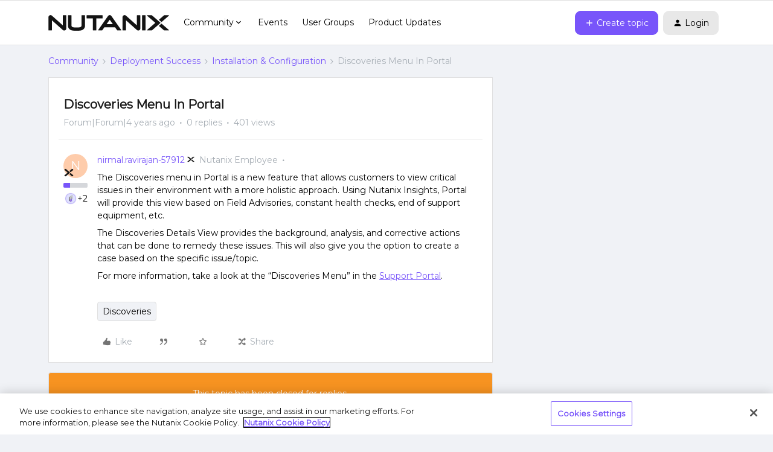

--- FILE ---
content_type: text/html; charset=UTF-8
request_url: https://next.nutanix.com/installation-configuration-23/discoveries-menu-in-portal-39233?postid=56595
body_size: 29931
content:
<!DOCTYPE html>
<html lang="en">
<head>
                        <meta name="robots" content="index, follow" />
                        <script type="text/javascript" nonce="e17bdf917552c5389365f8a9bf25cc1a5d70d8b74b70">(window.NREUM||(NREUM={})).init={ajax:{deny_list:["bam.nr-data.net"]},feature_flags:["soft_nav"]};(window.NREUM||(NREUM={})).loader_config={licenseKey:"5364be9000",applicationID:"99407455",browserID:"99410120"};;/*! For license information please see nr-loader-rum-1.308.0.min.js.LICENSE.txt */
(()=>{var e,t,r={163:(e,t,r)=>{"use strict";r.d(t,{j:()=>E});var n=r(384),i=r(1741);var a=r(2555);r(860).K7.genericEvents;const s="experimental.resources",o="register",c=e=>{if(!e||"string"!=typeof e)return!1;try{document.createDocumentFragment().querySelector(e)}catch{return!1}return!0};var d=r(2614),u=r(944),l=r(8122);const f="[data-nr-mask]",g=e=>(0,l.a)(e,(()=>{const e={feature_flags:[],experimental:{allow_registered_children:!1,resources:!1},mask_selector:"*",block_selector:"[data-nr-block]",mask_input_options:{color:!1,date:!1,"datetime-local":!1,email:!1,month:!1,number:!1,range:!1,search:!1,tel:!1,text:!1,time:!1,url:!1,week:!1,textarea:!1,select:!1,password:!0}};return{ajax:{deny_list:void 0,block_internal:!0,enabled:!0,autoStart:!0},api:{get allow_registered_children(){return e.feature_flags.includes(o)||e.experimental.allow_registered_children},set allow_registered_children(t){e.experimental.allow_registered_children=t},duplicate_registered_data:!1},browser_consent_mode:{enabled:!1},distributed_tracing:{enabled:void 0,exclude_newrelic_header:void 0,cors_use_newrelic_header:void 0,cors_use_tracecontext_headers:void 0,allowed_origins:void 0},get feature_flags(){return e.feature_flags},set feature_flags(t){e.feature_flags=t},generic_events:{enabled:!0,autoStart:!0},harvest:{interval:30},jserrors:{enabled:!0,autoStart:!0},logging:{enabled:!0,autoStart:!0},metrics:{enabled:!0,autoStart:!0},obfuscate:void 0,page_action:{enabled:!0},page_view_event:{enabled:!0,autoStart:!0},page_view_timing:{enabled:!0,autoStart:!0},performance:{capture_marks:!1,capture_measures:!1,capture_detail:!0,resources:{get enabled(){return e.feature_flags.includes(s)||e.experimental.resources},set enabled(t){e.experimental.resources=t},asset_types:[],first_party_domains:[],ignore_newrelic:!0}},privacy:{cookies_enabled:!0},proxy:{assets:void 0,beacon:void 0},session:{expiresMs:d.wk,inactiveMs:d.BB},session_replay:{autoStart:!0,enabled:!1,preload:!1,sampling_rate:10,error_sampling_rate:100,collect_fonts:!1,inline_images:!1,fix_stylesheets:!0,mask_all_inputs:!0,get mask_text_selector(){return e.mask_selector},set mask_text_selector(t){c(t)?e.mask_selector="".concat(t,",").concat(f):""===t||null===t?e.mask_selector=f:(0,u.R)(5,t)},get block_class(){return"nr-block"},get ignore_class(){return"nr-ignore"},get mask_text_class(){return"nr-mask"},get block_selector(){return e.block_selector},set block_selector(t){c(t)?e.block_selector+=",".concat(t):""!==t&&(0,u.R)(6,t)},get mask_input_options(){return e.mask_input_options},set mask_input_options(t){t&&"object"==typeof t?e.mask_input_options={...t,password:!0}:(0,u.R)(7,t)}},session_trace:{enabled:!0,autoStart:!0},soft_navigations:{enabled:!0,autoStart:!0},spa:{enabled:!0,autoStart:!0},ssl:void 0,user_actions:{enabled:!0,elementAttributes:["id","className","tagName","type"]}}})());var p=r(6154),m=r(9324);let h=0;const v={buildEnv:m.F3,distMethod:m.Xs,version:m.xv,originTime:p.WN},b={consented:!1},y={appMetadata:{},get consented(){return this.session?.state?.consent||b.consented},set consented(e){b.consented=e},customTransaction:void 0,denyList:void 0,disabled:!1,harvester:void 0,isolatedBacklog:!1,isRecording:!1,loaderType:void 0,maxBytes:3e4,obfuscator:void 0,onerror:void 0,ptid:void 0,releaseIds:{},session:void 0,timeKeeper:void 0,registeredEntities:[],jsAttributesMetadata:{bytes:0},get harvestCount(){return++h}},_=e=>{const t=(0,l.a)(e,y),r=Object.keys(v).reduce((e,t)=>(e[t]={value:v[t],writable:!1,configurable:!0,enumerable:!0},e),{});return Object.defineProperties(t,r)};var w=r(5701);const x=e=>{const t=e.startsWith("http");e+="/",r.p=t?e:"https://"+e};var R=r(7836),k=r(3241);const A={accountID:void 0,trustKey:void 0,agentID:void 0,licenseKey:void 0,applicationID:void 0,xpid:void 0},S=e=>(0,l.a)(e,A),T=new Set;function E(e,t={},r,s){let{init:o,info:c,loader_config:d,runtime:u={},exposed:l=!0}=t;if(!c){const e=(0,n.pV)();o=e.init,c=e.info,d=e.loader_config}e.init=g(o||{}),e.loader_config=S(d||{}),c.jsAttributes??={},p.bv&&(c.jsAttributes.isWorker=!0),e.info=(0,a.D)(c);const f=e.init,m=[c.beacon,c.errorBeacon];T.has(e.agentIdentifier)||(f.proxy.assets&&(x(f.proxy.assets),m.push(f.proxy.assets)),f.proxy.beacon&&m.push(f.proxy.beacon),e.beacons=[...m],function(e){const t=(0,n.pV)();Object.getOwnPropertyNames(i.W.prototype).forEach(r=>{const n=i.W.prototype[r];if("function"!=typeof n||"constructor"===n)return;let a=t[r];e[r]&&!1!==e.exposed&&"micro-agent"!==e.runtime?.loaderType&&(t[r]=(...t)=>{const n=e[r](...t);return a?a(...t):n})})}(e),(0,n.US)("activatedFeatures",w.B)),u.denyList=[...f.ajax.deny_list||[],...f.ajax.block_internal?m:[]],u.ptid=e.agentIdentifier,u.loaderType=r,e.runtime=_(u),T.has(e.agentIdentifier)||(e.ee=R.ee.get(e.agentIdentifier),e.exposed=l,(0,k.W)({agentIdentifier:e.agentIdentifier,drained:!!w.B?.[e.agentIdentifier],type:"lifecycle",name:"initialize",feature:void 0,data:e.config})),T.add(e.agentIdentifier)}},384:(e,t,r)=>{"use strict";r.d(t,{NT:()=>s,US:()=>u,Zm:()=>o,bQ:()=>d,dV:()=>c,pV:()=>l});var n=r(6154),i=r(1863),a=r(1910);const s={beacon:"bam.nr-data.net",errorBeacon:"bam.nr-data.net"};function o(){return n.gm.NREUM||(n.gm.NREUM={}),void 0===n.gm.newrelic&&(n.gm.newrelic=n.gm.NREUM),n.gm.NREUM}function c(){let e=o();return e.o||(e.o={ST:n.gm.setTimeout,SI:n.gm.setImmediate||n.gm.setInterval,CT:n.gm.clearTimeout,XHR:n.gm.XMLHttpRequest,REQ:n.gm.Request,EV:n.gm.Event,PR:n.gm.Promise,MO:n.gm.MutationObserver,FETCH:n.gm.fetch,WS:n.gm.WebSocket},(0,a.i)(...Object.values(e.o))),e}function d(e,t){let r=o();r.initializedAgents??={},t.initializedAt={ms:(0,i.t)(),date:new Date},r.initializedAgents[e]=t}function u(e,t){o()[e]=t}function l(){return function(){let e=o();const t=e.info||{};e.info={beacon:s.beacon,errorBeacon:s.errorBeacon,...t}}(),function(){let e=o();const t=e.init||{};e.init={...t}}(),c(),function(){let e=o();const t=e.loader_config||{};e.loader_config={...t}}(),o()}},782:(e,t,r)=>{"use strict";r.d(t,{T:()=>n});const n=r(860).K7.pageViewTiming},860:(e,t,r)=>{"use strict";r.d(t,{$J:()=>u,K7:()=>c,P3:()=>d,XX:()=>i,Yy:()=>o,df:()=>a,qY:()=>n,v4:()=>s});const n="events",i="jserrors",a="browser/blobs",s="rum",o="browser/logs",c={ajax:"ajax",genericEvents:"generic_events",jserrors:i,logging:"logging",metrics:"metrics",pageAction:"page_action",pageViewEvent:"page_view_event",pageViewTiming:"page_view_timing",sessionReplay:"session_replay",sessionTrace:"session_trace",softNav:"soft_navigations",spa:"spa"},d={[c.pageViewEvent]:1,[c.pageViewTiming]:2,[c.metrics]:3,[c.jserrors]:4,[c.spa]:5,[c.ajax]:6,[c.sessionTrace]:7,[c.softNav]:8,[c.sessionReplay]:9,[c.logging]:10,[c.genericEvents]:11},u={[c.pageViewEvent]:s,[c.pageViewTiming]:n,[c.ajax]:n,[c.spa]:n,[c.softNav]:n,[c.metrics]:i,[c.jserrors]:i,[c.sessionTrace]:a,[c.sessionReplay]:a,[c.logging]:o,[c.genericEvents]:"ins"}},944:(e,t,r)=>{"use strict";r.d(t,{R:()=>i});var n=r(3241);function i(e,t){"function"==typeof console.debug&&(console.debug("New Relic Warning: https://github.com/newrelic/newrelic-browser-agent/blob/main/docs/warning-codes.md#".concat(e),t),(0,n.W)({agentIdentifier:null,drained:null,type:"data",name:"warn",feature:"warn",data:{code:e,secondary:t}}))}},1687:(e,t,r)=>{"use strict";r.d(t,{Ak:()=>d,Ze:()=>f,x3:()=>u});var n=r(3241),i=r(7836),a=r(3606),s=r(860),o=r(2646);const c={};function d(e,t){const r={staged:!1,priority:s.P3[t]||0};l(e),c[e].get(t)||c[e].set(t,r)}function u(e,t){e&&c[e]&&(c[e].get(t)&&c[e].delete(t),p(e,t,!1),c[e].size&&g(e))}function l(e){if(!e)throw new Error("agentIdentifier required");c[e]||(c[e]=new Map)}function f(e="",t="feature",r=!1){if(l(e),!e||!c[e].get(t)||r)return p(e,t);c[e].get(t).staged=!0,g(e)}function g(e){const t=Array.from(c[e]);t.every(([e,t])=>t.staged)&&(t.sort((e,t)=>e[1].priority-t[1].priority),t.forEach(([t])=>{c[e].delete(t),p(e,t)}))}function p(e,t,r=!0){const s=e?i.ee.get(e):i.ee,c=a.i.handlers;if(!s.aborted&&s.backlog&&c){if((0,n.W)({agentIdentifier:e,type:"lifecycle",name:"drain",feature:t}),r){const e=s.backlog[t],r=c[t];if(r){for(let t=0;e&&t<e.length;++t)m(e[t],r);Object.entries(r).forEach(([e,t])=>{Object.values(t||{}).forEach(t=>{t[0]?.on&&t[0]?.context()instanceof o.y&&t[0].on(e,t[1])})})}}s.isolatedBacklog||delete c[t],s.backlog[t]=null,s.emit("drain-"+t,[])}}function m(e,t){var r=e[1];Object.values(t[r]||{}).forEach(t=>{var r=e[0];if(t[0]===r){var n=t[1],i=e[3],a=e[2];n.apply(i,a)}})}},1738:(e,t,r)=>{"use strict";r.d(t,{U:()=>g,Y:()=>f});var n=r(3241),i=r(9908),a=r(1863),s=r(944),o=r(5701),c=r(3969),d=r(8362),u=r(860),l=r(4261);function f(e,t,r,a){const f=a||r;!f||f[e]&&f[e]!==d.d.prototype[e]||(f[e]=function(){(0,i.p)(c.xV,["API/"+e+"/called"],void 0,u.K7.metrics,r.ee),(0,n.W)({agentIdentifier:r.agentIdentifier,drained:!!o.B?.[r.agentIdentifier],type:"data",name:"api",feature:l.Pl+e,data:{}});try{return t.apply(this,arguments)}catch(e){(0,s.R)(23,e)}})}function g(e,t,r,n,s){const o=e.info;null===r?delete o.jsAttributes[t]:o.jsAttributes[t]=r,(s||null===r)&&(0,i.p)(l.Pl+n,[(0,a.t)(),t,r],void 0,"session",e.ee)}},1741:(e,t,r)=>{"use strict";r.d(t,{W:()=>a});var n=r(944),i=r(4261);class a{#e(e,...t){if(this[e]!==a.prototype[e])return this[e](...t);(0,n.R)(35,e)}addPageAction(e,t){return this.#e(i.hG,e,t)}register(e){return this.#e(i.eY,e)}recordCustomEvent(e,t){return this.#e(i.fF,e,t)}setPageViewName(e,t){return this.#e(i.Fw,e,t)}setCustomAttribute(e,t,r){return this.#e(i.cD,e,t,r)}noticeError(e,t){return this.#e(i.o5,e,t)}setUserId(e,t=!1){return this.#e(i.Dl,e,t)}setApplicationVersion(e){return this.#e(i.nb,e)}setErrorHandler(e){return this.#e(i.bt,e)}addRelease(e,t){return this.#e(i.k6,e,t)}log(e,t){return this.#e(i.$9,e,t)}start(){return this.#e(i.d3)}finished(e){return this.#e(i.BL,e)}recordReplay(){return this.#e(i.CH)}pauseReplay(){return this.#e(i.Tb)}addToTrace(e){return this.#e(i.U2,e)}setCurrentRouteName(e){return this.#e(i.PA,e)}interaction(e){return this.#e(i.dT,e)}wrapLogger(e,t,r){return this.#e(i.Wb,e,t,r)}measure(e,t){return this.#e(i.V1,e,t)}consent(e){return this.#e(i.Pv,e)}}},1863:(e,t,r)=>{"use strict";function n(){return Math.floor(performance.now())}r.d(t,{t:()=>n})},1910:(e,t,r)=>{"use strict";r.d(t,{i:()=>a});var n=r(944);const i=new Map;function a(...e){return e.every(e=>{if(i.has(e))return i.get(e);const t="function"==typeof e?e.toString():"",r=t.includes("[native code]"),a=t.includes("nrWrapper");return r||a||(0,n.R)(64,e?.name||t),i.set(e,r),r})}},2555:(e,t,r)=>{"use strict";r.d(t,{D:()=>o,f:()=>s});var n=r(384),i=r(8122);const a={beacon:n.NT.beacon,errorBeacon:n.NT.errorBeacon,licenseKey:void 0,applicationID:void 0,sa:void 0,queueTime:void 0,applicationTime:void 0,ttGuid:void 0,user:void 0,account:void 0,product:void 0,extra:void 0,jsAttributes:{},userAttributes:void 0,atts:void 0,transactionName:void 0,tNamePlain:void 0};function s(e){try{return!!e.licenseKey&&!!e.errorBeacon&&!!e.applicationID}catch(e){return!1}}const o=e=>(0,i.a)(e,a)},2614:(e,t,r)=>{"use strict";r.d(t,{BB:()=>s,H3:()=>n,g:()=>d,iL:()=>c,tS:()=>o,uh:()=>i,wk:()=>a});const n="NRBA",i="SESSION",a=144e5,s=18e5,o={STARTED:"session-started",PAUSE:"session-pause",RESET:"session-reset",RESUME:"session-resume",UPDATE:"session-update"},c={SAME_TAB:"same-tab",CROSS_TAB:"cross-tab"},d={OFF:0,FULL:1,ERROR:2}},2646:(e,t,r)=>{"use strict";r.d(t,{y:()=>n});class n{constructor(e){this.contextId=e}}},2843:(e,t,r)=>{"use strict";r.d(t,{G:()=>a,u:()=>i});var n=r(3878);function i(e,t=!1,r,i){(0,n.DD)("visibilitychange",function(){if(t)return void("hidden"===document.visibilityState&&e());e(document.visibilityState)},r,i)}function a(e,t,r){(0,n.sp)("pagehide",e,t,r)}},3241:(e,t,r)=>{"use strict";r.d(t,{W:()=>a});var n=r(6154);const i="newrelic";function a(e={}){try{n.gm.dispatchEvent(new CustomEvent(i,{detail:e}))}catch(e){}}},3606:(e,t,r)=>{"use strict";r.d(t,{i:()=>a});var n=r(9908);a.on=s;var i=a.handlers={};function a(e,t,r,a){s(a||n.d,i,e,t,r)}function s(e,t,r,i,a){a||(a="feature"),e||(e=n.d);var s=t[a]=t[a]||{};(s[r]=s[r]||[]).push([e,i])}},3878:(e,t,r)=>{"use strict";function n(e,t){return{capture:e,passive:!1,signal:t}}function i(e,t,r=!1,i){window.addEventListener(e,t,n(r,i))}function a(e,t,r=!1,i){document.addEventListener(e,t,n(r,i))}r.d(t,{DD:()=>a,jT:()=>n,sp:()=>i})},3969:(e,t,r)=>{"use strict";r.d(t,{TZ:()=>n,XG:()=>o,rs:()=>i,xV:()=>s,z_:()=>a});const n=r(860).K7.metrics,i="sm",a="cm",s="storeSupportabilityMetrics",o="storeEventMetrics"},4234:(e,t,r)=>{"use strict";r.d(t,{W:()=>a});var n=r(7836),i=r(1687);class a{constructor(e,t){this.agentIdentifier=e,this.ee=n.ee.get(e),this.featureName=t,this.blocked=!1}deregisterDrain(){(0,i.x3)(this.agentIdentifier,this.featureName)}}},4261:(e,t,r)=>{"use strict";r.d(t,{$9:()=>d,BL:()=>o,CH:()=>g,Dl:()=>_,Fw:()=>y,PA:()=>h,Pl:()=>n,Pv:()=>k,Tb:()=>l,U2:()=>a,V1:()=>R,Wb:()=>x,bt:()=>b,cD:()=>v,d3:()=>w,dT:()=>c,eY:()=>p,fF:()=>f,hG:()=>i,k6:()=>s,nb:()=>m,o5:()=>u});const n="api-",i="addPageAction",a="addToTrace",s="addRelease",o="finished",c="interaction",d="log",u="noticeError",l="pauseReplay",f="recordCustomEvent",g="recordReplay",p="register",m="setApplicationVersion",h="setCurrentRouteName",v="setCustomAttribute",b="setErrorHandler",y="setPageViewName",_="setUserId",w="start",x="wrapLogger",R="measure",k="consent"},5289:(e,t,r)=>{"use strict";r.d(t,{GG:()=>s,Qr:()=>c,sB:()=>o});var n=r(3878),i=r(6389);function a(){return"undefined"==typeof document||"complete"===document.readyState}function s(e,t){if(a())return e();const r=(0,i.J)(e),s=setInterval(()=>{a()&&(clearInterval(s),r())},500);(0,n.sp)("load",r,t)}function o(e){if(a())return e();(0,n.DD)("DOMContentLoaded",e)}function c(e){if(a())return e();(0,n.sp)("popstate",e)}},5607:(e,t,r)=>{"use strict";r.d(t,{W:()=>n});const n=(0,r(9566).bz)()},5701:(e,t,r)=>{"use strict";r.d(t,{B:()=>a,t:()=>s});var n=r(3241);const i=new Set,a={};function s(e,t){const r=t.agentIdentifier;a[r]??={},e&&"object"==typeof e&&(i.has(r)||(t.ee.emit("rumresp",[e]),a[r]=e,i.add(r),(0,n.W)({agentIdentifier:r,loaded:!0,drained:!0,type:"lifecycle",name:"load",feature:void 0,data:e})))}},6154:(e,t,r)=>{"use strict";r.d(t,{OF:()=>c,RI:()=>i,WN:()=>u,bv:()=>a,eN:()=>l,gm:()=>s,mw:()=>o,sb:()=>d});var n=r(1863);const i="undefined"!=typeof window&&!!window.document,a="undefined"!=typeof WorkerGlobalScope&&("undefined"!=typeof self&&self instanceof WorkerGlobalScope&&self.navigator instanceof WorkerNavigator||"undefined"!=typeof globalThis&&globalThis instanceof WorkerGlobalScope&&globalThis.navigator instanceof WorkerNavigator),s=i?window:"undefined"!=typeof WorkerGlobalScope&&("undefined"!=typeof self&&self instanceof WorkerGlobalScope&&self||"undefined"!=typeof globalThis&&globalThis instanceof WorkerGlobalScope&&globalThis),o=Boolean("hidden"===s?.document?.visibilityState),c=/iPad|iPhone|iPod/.test(s.navigator?.userAgent),d=c&&"undefined"==typeof SharedWorker,u=((()=>{const e=s.navigator?.userAgent?.match(/Firefox[/\s](\d+\.\d+)/);Array.isArray(e)&&e.length>=2&&e[1]})(),Date.now()-(0,n.t)()),l=()=>"undefined"!=typeof PerformanceNavigationTiming&&s?.performance?.getEntriesByType("navigation")?.[0]?.responseStart},6389:(e,t,r)=>{"use strict";function n(e,t=500,r={}){const n=r?.leading||!1;let i;return(...r)=>{n&&void 0===i&&(e.apply(this,r),i=setTimeout(()=>{i=clearTimeout(i)},t)),n||(clearTimeout(i),i=setTimeout(()=>{e.apply(this,r)},t))}}function i(e){let t=!1;return(...r)=>{t||(t=!0,e.apply(this,r))}}r.d(t,{J:()=>i,s:()=>n})},6630:(e,t,r)=>{"use strict";r.d(t,{T:()=>n});const n=r(860).K7.pageViewEvent},7699:(e,t,r)=>{"use strict";r.d(t,{It:()=>a,KC:()=>o,No:()=>i,qh:()=>s});var n=r(860);const i=16e3,a=1e6,s="SESSION_ERROR",o={[n.K7.logging]:!0,[n.K7.genericEvents]:!1,[n.K7.jserrors]:!1,[n.K7.ajax]:!1}},7836:(e,t,r)=>{"use strict";r.d(t,{P:()=>o,ee:()=>c});var n=r(384),i=r(8990),a=r(2646),s=r(5607);const o="nr@context:".concat(s.W),c=function e(t,r){var n={},s={},u={},l=!1;try{l=16===r.length&&d.initializedAgents?.[r]?.runtime.isolatedBacklog}catch(e){}var f={on:p,addEventListener:p,removeEventListener:function(e,t){var r=n[e];if(!r)return;for(var i=0;i<r.length;i++)r[i]===t&&r.splice(i,1)},emit:function(e,r,n,i,a){!1!==a&&(a=!0);if(c.aborted&&!i)return;t&&a&&t.emit(e,r,n);var o=g(n);m(e).forEach(e=>{e.apply(o,r)});var d=v()[s[e]];d&&d.push([f,e,r,o]);return o},get:h,listeners:m,context:g,buffer:function(e,t){const r=v();if(t=t||"feature",f.aborted)return;Object.entries(e||{}).forEach(([e,n])=>{s[n]=t,t in r||(r[t]=[])})},abort:function(){f._aborted=!0,Object.keys(f.backlog).forEach(e=>{delete f.backlog[e]})},isBuffering:function(e){return!!v()[s[e]]},debugId:r,backlog:l?{}:t&&"object"==typeof t.backlog?t.backlog:{},isolatedBacklog:l};return Object.defineProperty(f,"aborted",{get:()=>{let e=f._aborted||!1;return e||(t&&(e=t.aborted),e)}}),f;function g(e){return e&&e instanceof a.y?e:e?(0,i.I)(e,o,()=>new a.y(o)):new a.y(o)}function p(e,t){n[e]=m(e).concat(t)}function m(e){return n[e]||[]}function h(t){return u[t]=u[t]||e(f,t)}function v(){return f.backlog}}(void 0,"globalEE"),d=(0,n.Zm)();d.ee||(d.ee=c)},8122:(e,t,r)=>{"use strict";r.d(t,{a:()=>i});var n=r(944);function i(e,t){try{if(!e||"object"!=typeof e)return(0,n.R)(3);if(!t||"object"!=typeof t)return(0,n.R)(4);const r=Object.create(Object.getPrototypeOf(t),Object.getOwnPropertyDescriptors(t)),a=0===Object.keys(r).length?e:r;for(let s in a)if(void 0!==e[s])try{if(null===e[s]){r[s]=null;continue}Array.isArray(e[s])&&Array.isArray(t[s])?r[s]=Array.from(new Set([...e[s],...t[s]])):"object"==typeof e[s]&&"object"==typeof t[s]?r[s]=i(e[s],t[s]):r[s]=e[s]}catch(e){r[s]||(0,n.R)(1,e)}return r}catch(e){(0,n.R)(2,e)}}},8362:(e,t,r)=>{"use strict";r.d(t,{d:()=>a});var n=r(9566),i=r(1741);class a extends i.W{agentIdentifier=(0,n.LA)(16)}},8374:(e,t,r)=>{r.nc=(()=>{try{return document?.currentScript?.nonce}catch(e){}return""})()},8990:(e,t,r)=>{"use strict";r.d(t,{I:()=>i});var n=Object.prototype.hasOwnProperty;function i(e,t,r){if(n.call(e,t))return e[t];var i=r();if(Object.defineProperty&&Object.keys)try{return Object.defineProperty(e,t,{value:i,writable:!0,enumerable:!1}),i}catch(e){}return e[t]=i,i}},9324:(e,t,r)=>{"use strict";r.d(t,{F3:()=>i,Xs:()=>a,xv:()=>n});const n="1.308.0",i="PROD",a="CDN"},9566:(e,t,r)=>{"use strict";r.d(t,{LA:()=>o,bz:()=>s});var n=r(6154);const i="xxxxxxxx-xxxx-4xxx-yxxx-xxxxxxxxxxxx";function a(e,t){return e?15&e[t]:16*Math.random()|0}function s(){const e=n.gm?.crypto||n.gm?.msCrypto;let t,r=0;return e&&e.getRandomValues&&(t=e.getRandomValues(new Uint8Array(30))),i.split("").map(e=>"x"===e?a(t,r++).toString(16):"y"===e?(3&a()|8).toString(16):e).join("")}function o(e){const t=n.gm?.crypto||n.gm?.msCrypto;let r,i=0;t&&t.getRandomValues&&(r=t.getRandomValues(new Uint8Array(e)));const s=[];for(var o=0;o<e;o++)s.push(a(r,i++).toString(16));return s.join("")}},9908:(e,t,r)=>{"use strict";r.d(t,{d:()=>n,p:()=>i});var n=r(7836).ee.get("handle");function i(e,t,r,i,a){a?(a.buffer([e],i),a.emit(e,t,r)):(n.buffer([e],i),n.emit(e,t,r))}}},n={};function i(e){var t=n[e];if(void 0!==t)return t.exports;var a=n[e]={exports:{}};return r[e](a,a.exports,i),a.exports}i.m=r,i.d=(e,t)=>{for(var r in t)i.o(t,r)&&!i.o(e,r)&&Object.defineProperty(e,r,{enumerable:!0,get:t[r]})},i.f={},i.e=e=>Promise.all(Object.keys(i.f).reduce((t,r)=>(i.f[r](e,t),t),[])),i.u=e=>"nr-rum-1.308.0.min.js",i.o=(e,t)=>Object.prototype.hasOwnProperty.call(e,t),e={},t="NRBA-1.308.0.PROD:",i.l=(r,n,a,s)=>{if(e[r])e[r].push(n);else{var o,c;if(void 0!==a)for(var d=document.getElementsByTagName("script"),u=0;u<d.length;u++){var l=d[u];if(l.getAttribute("src")==r||l.getAttribute("data-webpack")==t+a){o=l;break}}if(!o){c=!0;var f={296:"sha512-+MIMDsOcckGXa1EdWHqFNv7P+JUkd5kQwCBr3KE6uCvnsBNUrdSt4a/3/L4j4TxtnaMNjHpza2/erNQbpacJQA=="};(o=document.createElement("script")).charset="utf-8",i.nc&&o.setAttribute("nonce",i.nc),o.setAttribute("data-webpack",t+a),o.src=r,0!==o.src.indexOf(window.location.origin+"/")&&(o.crossOrigin="anonymous"),f[s]&&(o.integrity=f[s])}e[r]=[n];var g=(t,n)=>{o.onerror=o.onload=null,clearTimeout(p);var i=e[r];if(delete e[r],o.parentNode&&o.parentNode.removeChild(o),i&&i.forEach(e=>e(n)),t)return t(n)},p=setTimeout(g.bind(null,void 0,{type:"timeout",target:o}),12e4);o.onerror=g.bind(null,o.onerror),o.onload=g.bind(null,o.onload),c&&document.head.appendChild(o)}},i.r=e=>{"undefined"!=typeof Symbol&&Symbol.toStringTag&&Object.defineProperty(e,Symbol.toStringTag,{value:"Module"}),Object.defineProperty(e,"__esModule",{value:!0})},i.p="https://js-agent.newrelic.com/",(()=>{var e={374:0,840:0};i.f.j=(t,r)=>{var n=i.o(e,t)?e[t]:void 0;if(0!==n)if(n)r.push(n[2]);else{var a=new Promise((r,i)=>n=e[t]=[r,i]);r.push(n[2]=a);var s=i.p+i.u(t),o=new Error;i.l(s,r=>{if(i.o(e,t)&&(0!==(n=e[t])&&(e[t]=void 0),n)){var a=r&&("load"===r.type?"missing":r.type),s=r&&r.target&&r.target.src;o.message="Loading chunk "+t+" failed: ("+a+": "+s+")",o.name="ChunkLoadError",o.type=a,o.request=s,n[1](o)}},"chunk-"+t,t)}};var t=(t,r)=>{var n,a,[s,o,c]=r,d=0;if(s.some(t=>0!==e[t])){for(n in o)i.o(o,n)&&(i.m[n]=o[n]);if(c)c(i)}for(t&&t(r);d<s.length;d++)a=s[d],i.o(e,a)&&e[a]&&e[a][0](),e[a]=0},r=self["webpackChunk:NRBA-1.308.0.PROD"]=self["webpackChunk:NRBA-1.308.0.PROD"]||[];r.forEach(t.bind(null,0)),r.push=t.bind(null,r.push.bind(r))})(),(()=>{"use strict";i(8374);var e=i(8362),t=i(860);const r=Object.values(t.K7);var n=i(163);var a=i(9908),s=i(1863),o=i(4261),c=i(1738);var d=i(1687),u=i(4234),l=i(5289),f=i(6154),g=i(944),p=i(384);const m=e=>f.RI&&!0===e?.privacy.cookies_enabled;function h(e){return!!(0,p.dV)().o.MO&&m(e)&&!0===e?.session_trace.enabled}var v=i(6389),b=i(7699);class y extends u.W{constructor(e,t){super(e.agentIdentifier,t),this.agentRef=e,this.abortHandler=void 0,this.featAggregate=void 0,this.loadedSuccessfully=void 0,this.onAggregateImported=new Promise(e=>{this.loadedSuccessfully=e}),this.deferred=Promise.resolve(),!1===e.init[this.featureName].autoStart?this.deferred=new Promise((t,r)=>{this.ee.on("manual-start-all",(0,v.J)(()=>{(0,d.Ak)(e.agentIdentifier,this.featureName),t()}))}):(0,d.Ak)(e.agentIdentifier,t)}importAggregator(e,t,r={}){if(this.featAggregate)return;const n=async()=>{let n;await this.deferred;try{if(m(e.init)){const{setupAgentSession:t}=await i.e(296).then(i.bind(i,3305));n=t(e)}}catch(e){(0,g.R)(20,e),this.ee.emit("internal-error",[e]),(0,a.p)(b.qh,[e],void 0,this.featureName,this.ee)}try{if(!this.#t(this.featureName,n,e.init))return(0,d.Ze)(this.agentIdentifier,this.featureName),void this.loadedSuccessfully(!1);const{Aggregate:i}=await t();this.featAggregate=new i(e,r),e.runtime.harvester.initializedAggregates.push(this.featAggregate),this.loadedSuccessfully(!0)}catch(e){(0,g.R)(34,e),this.abortHandler?.(),(0,d.Ze)(this.agentIdentifier,this.featureName,!0),this.loadedSuccessfully(!1),this.ee&&this.ee.abort()}};f.RI?(0,l.GG)(()=>n(),!0):n()}#t(e,r,n){if(this.blocked)return!1;switch(e){case t.K7.sessionReplay:return h(n)&&!!r;case t.K7.sessionTrace:return!!r;default:return!0}}}var _=i(6630),w=i(2614),x=i(3241);class R extends y{static featureName=_.T;constructor(e){var t;super(e,_.T),this.setupInspectionEvents(e.agentIdentifier),t=e,(0,c.Y)(o.Fw,function(e,r){"string"==typeof e&&("/"!==e.charAt(0)&&(e="/"+e),t.runtime.customTransaction=(r||"http://custom.transaction")+e,(0,a.p)(o.Pl+o.Fw,[(0,s.t)()],void 0,void 0,t.ee))},t),this.importAggregator(e,()=>i.e(296).then(i.bind(i,3943)))}setupInspectionEvents(e){const t=(t,r)=>{t&&(0,x.W)({agentIdentifier:e,timeStamp:t.timeStamp,loaded:"complete"===t.target.readyState,type:"window",name:r,data:t.target.location+""})};(0,l.sB)(e=>{t(e,"DOMContentLoaded")}),(0,l.GG)(e=>{t(e,"load")}),(0,l.Qr)(e=>{t(e,"navigate")}),this.ee.on(w.tS.UPDATE,(t,r)=>{(0,x.W)({agentIdentifier:e,type:"lifecycle",name:"session",data:r})})}}class k extends e.d{constructor(e){var t;(super(),f.gm)?(this.features={},(0,p.bQ)(this.agentIdentifier,this),this.desiredFeatures=new Set(e.features||[]),this.desiredFeatures.add(R),(0,n.j)(this,e,e.loaderType||"agent"),t=this,(0,c.Y)(o.cD,function(e,r,n=!1){if("string"==typeof e){if(["string","number","boolean"].includes(typeof r)||null===r)return(0,c.U)(t,e,r,o.cD,n);(0,g.R)(40,typeof r)}else(0,g.R)(39,typeof e)},t),function(e){(0,c.Y)(o.Dl,function(t,r=!1){if("string"!=typeof t&&null!==t)return void(0,g.R)(41,typeof t);const n=e.info.jsAttributes["enduser.id"];r&&null!=n&&n!==t?(0,a.p)(o.Pl+"setUserIdAndResetSession",[t],void 0,"session",e.ee):(0,c.U)(e,"enduser.id",t,o.Dl,!0)},e)}(this),function(e){(0,c.Y)(o.nb,function(t){if("string"==typeof t||null===t)return(0,c.U)(e,"application.version",t,o.nb,!1);(0,g.R)(42,typeof t)},e)}(this),function(e){(0,c.Y)(o.d3,function(){e.ee.emit("manual-start-all")},e)}(this),function(e){(0,c.Y)(o.Pv,function(t=!0){if("boolean"==typeof t){if((0,a.p)(o.Pl+o.Pv,[t],void 0,"session",e.ee),e.runtime.consented=t,t){const t=e.features.page_view_event;t.onAggregateImported.then(e=>{const r=t.featAggregate;e&&!r.sentRum&&r.sendRum()})}}else(0,g.R)(65,typeof t)},e)}(this),this.run()):(0,g.R)(21)}get config(){return{info:this.info,init:this.init,loader_config:this.loader_config,runtime:this.runtime}}get api(){return this}run(){try{const e=function(e){const t={};return r.forEach(r=>{t[r]=!!e[r]?.enabled}),t}(this.init),n=[...this.desiredFeatures];n.sort((e,r)=>t.P3[e.featureName]-t.P3[r.featureName]),n.forEach(r=>{if(!e[r.featureName]&&r.featureName!==t.K7.pageViewEvent)return;if(r.featureName===t.K7.spa)return void(0,g.R)(67);const n=function(e){switch(e){case t.K7.ajax:return[t.K7.jserrors];case t.K7.sessionTrace:return[t.K7.ajax,t.K7.pageViewEvent];case t.K7.sessionReplay:return[t.K7.sessionTrace];case t.K7.pageViewTiming:return[t.K7.pageViewEvent];default:return[]}}(r.featureName).filter(e=>!(e in this.features));n.length>0&&(0,g.R)(36,{targetFeature:r.featureName,missingDependencies:n}),this.features[r.featureName]=new r(this)})}catch(e){(0,g.R)(22,e);for(const e in this.features)this.features[e].abortHandler?.();const t=(0,p.Zm)();delete t.initializedAgents[this.agentIdentifier]?.features,delete this.sharedAggregator;return t.ee.get(this.agentIdentifier).abort(),!1}}}var A=i(2843),S=i(782);class T extends y{static featureName=S.T;constructor(e){super(e,S.T),f.RI&&((0,A.u)(()=>(0,a.p)("docHidden",[(0,s.t)()],void 0,S.T,this.ee),!0),(0,A.G)(()=>(0,a.p)("winPagehide",[(0,s.t)()],void 0,S.T,this.ee)),this.importAggregator(e,()=>i.e(296).then(i.bind(i,2117))))}}var E=i(3969);class I extends y{static featureName=E.TZ;constructor(e){super(e,E.TZ),f.RI&&document.addEventListener("securitypolicyviolation",e=>{(0,a.p)(E.xV,["Generic/CSPViolation/Detected"],void 0,this.featureName,this.ee)}),this.importAggregator(e,()=>i.e(296).then(i.bind(i,9623)))}}new k({features:[R,T,I],loaderType:"lite"})})()})();</script>        <script src="//assets.adobedtm.com/2cd47122fe1d/d9891d7a991d/launch-15ea444b1708.min.js" async></script>

<!-- OneTrust Cookies Consent Notice start for next.nutanix.com -->

<script src="https://cdn.cookielaw.org/scripttemplates/otSDKStub.js"  type="text/javascript" charset="UTF-8" data-domain-script="01924d78-8f99-78fa-ab0d-baa2ce328251" ></script>
<script type="text/javascript">
function OptanonWrapper() { }
</script>
<!-- OneTrust Cookies Consent Notice end for next.nutanix.com -->

<link href="https://fonts.googleapis.com/css2?family=Montserrat&display=swap" rel="stylesheet">


    
        

<meta charset="UTF-8" />
<meta name="viewport" content="width=device-width, initial-scale=1.0" />
<meta name="format-detection" content="telephone=no">
<meta name="HandheldFriendly" content="true" />
<meta http-equiv="X-UA-Compatible" content="ie=edge">

<link rel="shortcut icon" type="image/png" href="https://uploads-us-west-2.insided.com/nutanix-us/attachment/01a588ae-d4de-406e-831a-497579504ea9.png" />
<title>Discoveries Menu In Portal | Nutanix Community</title>
<meta name="description" content="The Discoveries menu in Portal is a new feature that allows customers to view critical issues in their environment with a more holistic approach. Using...">

<meta property="og:title" content="Discoveries Menu In Portal | Nutanix Community"/>
<meta property="og:type" content="article" />
<meta property="og:url" content="https://next.nutanix.com/installation-configuration-23/discoveries-menu-in-portal-39233?postid=56595"/>
<meta property="og:description" content="The Discoveries menu in Portal is a new feature that allows customers to view critical issues in their environment with a more holistic approach. Using Nutanix Insights, Portal will provide this view based on Field Advisories, constant health checks, end of support equipment, etc.The Discoveries Det..." />
<meta property="og:image" content="https://uploads-us-west-2.insided.com/nutanix-us/attachment/409cb778-b3ff-4324-a85c-06c35b25e7cb.png"/>
<meta property="og:image:secure_url" content="https://uploads-us-west-2.insided.com/nutanix-us/attachment/409cb778-b3ff-4324-a85c-06c35b25e7cb.png"/>
    <meta property="fb:app_id" content="153460858539656"/>


    <link rel="canonical" href="https://next.nutanix.com/installation-configuration-23/discoveries-menu-in-portal-39233" />

        
<style id="css-variables">@font-face{ font-family:GothamRounded; src:url(https://d2060xxlz05ohv.cloudfront.net/_fonts/nutanix-us/fonts/GothamRounded/GothamRounded-Book.eot); src:url(https://d2060xxlz05ohv.cloudfront.net/_fonts/nutanix-us/fonts/GothamRounded/GothamRounded-Book.eot#iefix) format("embedded-opentype"),url(https://d2060xxlz05ohv.cloudfront.net/_fonts/nutanix-us/fonts/GothamRounded/GothamRounded-Book.woff) format("woff"),url(https://d2060xxlz05ohv.cloudfront.net/_fonts/nutanix-us/fonts/GothamRounded/GothamRounded-Book.ttf) format("truetype"),url(https://d2060xxlz05ohv.cloudfront.net/_fonts/nutanix-us/fonts/GothamRounded/GothamRounded-Book.svg#2dumbregular) format("svg"); font-style:normal; font-weight:normal } @font-face{ font-family:GothamRounded; src:url(https://d2060xxlz05ohv.cloudfront.net/_fonts/nutanix-us/fonts/GothamRounded/GothamRounded-Medium.eot); src:url(https://d2060xxlz05ohv.cloudfront.net/_fonts/nutanix-us/fonts/GothamRounded/GothamRounded-Medium.eot#iefix) format("embedded-opentype"),url(https://d2060xxlz05ohv.cloudfront.net/_fonts/nutanix-us/fonts/GothamRounded/GothamRounded-Medium.woff) format("woff"),url(https://d2060xxlz05ohv.cloudfront.net/_fonts/nutanix-us/fonts/GothamRounded/GothamRounded-Medium.ttf) format("truetype"),url(https://d2060xxlz05ohv.cloudfront.net/_fonts/nutanix-us/fonts/GothamRounded/GothamRounded-Medium.svg#2dumbregular) format("svg"); font-style:normal; font-weight:bold } @font-face{ font-family:GothamRounded; src:url(https://d2060xxlz05ohv.cloudfront.net/_fonts/nutanix-us/fonts/GothamRounded/GothamRounded-Light.eot); src:url(https://d2060xxlz05ohv.cloudfront.net/_fonts/nutanix-us/fonts/GothamRounded/GothamRounded-Light.eot#iefix) format("embedded-opentype"),url(https://d2060xxlz05ohv.cloudfront.net/_fonts/nutanix-us/fonts/GothamRounded/GothamRounded-Light.woff) format("woff"),url(https://d2060xxlz05ohv.cloudfront.net/_fonts/nutanix-us/fonts/GothamRounded/GothamRounded-Light.ttf) format("truetype"),url(https://d2060xxlz05ohv.cloudfront.net/_fonts/nutanix-us/fonts/GothamRounded/GothamRounded-Light.svg#2dumbregular) format("svg"); font-style:normal; font-weight:200 } html {--borderradius-base: 4px;--config--main-border-base-color: #e0e0e0ff;--config--main-button-base-font-color: #1a1a1a;--config--main-button-base-font-family: 'Montserrat', Arial, 'Arial Rounded MT', 'Arial Rounded MT Bold', Arial, sans-serif;--config--main-button-base-font-weight: 400;--config--main-button-base-radius: 4px;--config--main-button-base-texttransform: none;--config--main-color-alert: #a9484bff;--config--main-color-brand: #7855faff;--config--main-color-brand-secondary: #2aaae1ff;--config--main-color-contrast: #2aaae1;--config--main-color-day: #F6F9FC;--config--main-color-day-dark: #ededed;--config--main-color-day-light: #fff;--config--main-color-disabled: #f6f8faff;--config--main-color-dusk: #747474;--config--main-color-dusk-dark: #616a73;--config--main-color-dusk-light: #d5d7db;--config--main-color-highlighted: #B0DFF3;--config--main-color-info: #f79321ff;--config--main-color-night: #000000ff;--config--main-color-night-inverted: #f5f5f5;--config--main-color-night-light: #2b2b2b;--config--main-color-success: #7855faff;--config--main-font-base-lineheight: 1.5;--config--main-font-base-stack: 'Montserrat', Arial, 'Arial Rounded MT', 'Arial Rounded MT Bold', Arial, sans-serif;--config--main-font-base-style: normal;--config--main-font-base-weight: normal;--config--main-font-secondary: 'Montserrat', Arial, 'Arial Rounded MT', 'Arial Rounded MT Bold', Arial, sans-serif;--config--main-fonts: @font-face{ font-family:GothamRounded; src:url(https://d2060xxlz05ohv.cloudfront.net/_fonts/nutanix-us/fonts/GothamRounded/GothamRounded-Book.eot); src:url(https://d2060xxlz05ohv.cloudfront.net/_fonts/nutanix-us/fonts/GothamRounded/GothamRounded-Book.eot#iefix) format("embedded-opentype"),url(https://d2060xxlz05ohv.cloudfront.net/_fonts/nutanix-us/fonts/GothamRounded/GothamRounded-Book.woff) format("woff"),url(https://d2060xxlz05ohv.cloudfront.net/_fonts/nutanix-us/fonts/GothamRounded/GothamRounded-Book.ttf) format("truetype"),url(https://d2060xxlz05ohv.cloudfront.net/_fonts/nutanix-us/fonts/GothamRounded/GothamRounded-Book.svg#2dumbregular) format("svg"); font-style:normal; font-weight:normal } @font-face{ font-family:GothamRounded; src:url(https://d2060xxlz05ohv.cloudfront.net/_fonts/nutanix-us/fonts/GothamRounded/GothamRounded-Medium.eot); src:url(https://d2060xxlz05ohv.cloudfront.net/_fonts/nutanix-us/fonts/GothamRounded/GothamRounded-Medium.eot#iefix) format("embedded-opentype"),url(https://d2060xxlz05ohv.cloudfront.net/_fonts/nutanix-us/fonts/GothamRounded/GothamRounded-Medium.woff) format("woff"),url(https://d2060xxlz05ohv.cloudfront.net/_fonts/nutanix-us/fonts/GothamRounded/GothamRounded-Medium.ttf) format("truetype"),url(https://d2060xxlz05ohv.cloudfront.net/_fonts/nutanix-us/fonts/GothamRounded/GothamRounded-Medium.svg#2dumbregular) format("svg"); font-style:normal; font-weight:bold } @font-face{ font-family:GothamRounded; src:url(https://d2060xxlz05ohv.cloudfront.net/_fonts/nutanix-us/fonts/GothamRounded/GothamRounded-Light.eot); src:url(https://d2060xxlz05ohv.cloudfront.net/_fonts/nutanix-us/fonts/GothamRounded/GothamRounded-Light.eot#iefix) format("embedded-opentype"),url(https://d2060xxlz05ohv.cloudfront.net/_fonts/nutanix-us/fonts/GothamRounded/GothamRounded-Light.woff) format("woff"),url(https://d2060xxlz05ohv.cloudfront.net/_fonts/nutanix-us/fonts/GothamRounded/GothamRounded-Light.ttf) format("truetype"),url(https://d2060xxlz05ohv.cloudfront.net/_fonts/nutanix-us/fonts/GothamRounded/GothamRounded-Light.svg#2dumbregular) format("svg"); font-style:normal; font-weight:200 };--config--main-header-font-weight: 600;--config-anchor-base-color: #7855faff;--config-anchor-base-hover-color: #7855faff;--config-avatar-notification-background-color: #7855faff;--config-body-background-color: #f0f2f6ff;--config-body-wrapper-background-color: transparent;--config-body-wrapper-box-shadow: 0 0 0 transparent;--config-body-wrapper-max-width: 100%;--config-button-cancel-active-background-color: rgba(169, 72, 75, 0.15);--config-button-cancel-active-border-color: #733133;--config-button-cancel-active-color: #a9484b;--config-button-cancel-background-color: transparent;--config-button-cancel-border-color: #a9484b;--config-button-cancel-border-radius: 10px;--config-button-cancel-border-width: 1px;--config-button-cancel-box-shadow: 0 0 0 transparent;--config-button-cancel-color: #a9484b;--config-button-cancel-hover-background-color: rgba(169, 72, 75, 0.1);--config-button-cancel-hover-border-color: #85383B;--config-button-cancel-hover-color: #a9484b;--config-button-cta-active-background-color: #012855;--config-button-cta-active-border-color: #012855;--config-button-cta-active-border-width: 1px;--config-button-cta-active-box-shadow: 0 0 0 transparent;--config-button-cta-active-color: #fff;--config-button-cta-background-color: #7855FA;--config-button-cta-border-color: #7855FA;--config-button-cta-border-radius: 10px;--config-button-cta-border-width: 1px;--config-button-cta-box-shadow: 0 0 0 transparent;--config-button-cta-color: #fff;--config-button-cta-focus-background-color: #704bfaff;--config-button-cta-focus-border-color: #643cf9ff;--config-button-cta-focus-border-width: 1px;--config-button-cta-focus-color: #fff;--config-button-cta-hover-background-color: #01346E;--config-button-cta-hover-border-color: #01346E;--config-button-cta-hover-border-width: 1px;--config-button-cta-hover-box-shadow: 0 0 0 transparent;--config-button-cta-hover-color: #fff;--config-button-cta-spinner-color: #fff;--config-button-cta-spinner-hover-color: #fff;--config-button-secondary-active-background-color: #177BA6;--config-button-secondary-active-border-color: #177BA6;--config-button-secondary-active-border-width: 1px;--config-button-secondary-active-box-shadow: 0 0 0 transparent;--config-button-secondary-active-color: #000;--config-button-secondary-background-color: #E8E8E8;--config-button-secondary-border-color: #E8E8E8;--config-button-secondary-border-radius: 10px;--config-button-secondary-border-width: 1px;--config-button-secondary-box-shadow: 0 0 0 transparent;--config-button-secondary-color: #000;--config-button-secondary-focus-background-color: #1e9dd4ff;--config-button-secondary-focus-border-color: #1e9dd4ff;--config-button-secondary-focus-border-width: 1px;--config-button-secondary-focus-color: #000;--config-button-secondary-hover-background-color: #1A8CBD;--config-button-secondary-hover-border-color: #1A8CBD;--config-button-secondary-hover-border-width: 1px;--config-button-secondary-hover-box-shadow: 0 0 0 transparent;--config-button-secondary-hover-color: #fff;--config-button-secondary-spinner-color: #fff;--config-button-secondary-spinner-hover-color: #fff;--config-button-toggle-active-background-color: rgba(2, 77, 161, 0.15);--config-button-toggle-active-border-color: #012855;--config-button-toggle-active-color: #024da1;--config-button-toggle-background-color: transparent;--config-button-toggle-border-color: #024da1;--config-button-toggle-border-radius: 10px;--config-button-toggle-border-width: 1px;--config-button-toggle-box-shadow: 0 0 0 transparent;--config-button-toggle-color: #024da1;--config-button-toggle-filled-background-color: #7855faff;--config-button-toggle-filled-color: #fff;--config-button-toggle-filled-pseudo-color: #fff;--config-button-toggle-filled-spinner-color: #fff;--config-button-toggle-focus-border-color: #643cf9ff;--config-button-toggle-hover-background-color: rgba(2, 77, 161, 0.1);--config-button-toggle-hover-border-color: #01346E;--config-button-toggle-hover-color: #024da1;--config-button-toggle-on-active-background-color: rgba(2, 77, 161, 0.75);--config-button-toggle-on-active-border-color: #024da1;--config-button-toggle-on-active-color: #fff;--config-button-toggle-on-background-color: rgba(2, 77, 161, 0.6);--config-button-toggle-on-border-color: #024da1;--config-button-toggle-on-border-radius: 10px;--config-button-toggle-on-border-width: 1px;--config-button-toggle-on-box-shadow: 0 0 0 transparent;--config-button-toggle-on-color: #fff;--config-button-toggle-on-hover-background-color: rgba(2, 77, 161, 0.7);--config-button-toggle-on-hover-border-color: #024da1;--config-button-toggle-on-hover-color: #fff;--config-button-toggle-outline-background-color: #7855faff;--config-button-toggle-outline-color: #7855faff;--config-button-toggle-outline-pseudo-color: #7855faff;--config-button-toggle-outline-spinner-color: #7855faff;--config-content-type-article-color: #fff;--config-cookie-modal-background-color: rgba(60,60,60,.9);--config-cookie-modal-color: #fff;--config-create-topic-type-icon-color: #000000ff;--config-cta-close-button-color: #747474;--config-cta-icon-background-color: #7855faff;--config-cta-icon-check: #fff;--config-editor-comment-toolbar-background-color: #fff;--config-editor-comment-toolbar-button-color: #000000ff;--config-editor-comment-toolbar-button-hover-color: #7855faff;--config-footer-background-color: #000000ff;--config-footer-color: #fff;--config-header-color: #1a1a1aff;--config-header-color-inverted: #f5f5f5;--config-hero-background-position: 50% 0;--config-hero-color: #ffffffff;--config-hero-font-weight: bold;--config-hero-stats-background-color: #fff;--config-hero-stats-counter-font-weight: bold;--config-hero-text-shadow: none;--config-input-focus-color: #7855faff;--config-link-base-color: #000000ff;--config-link-base-hover-color: #7855faff;--config-link-hover-decoration: none;--config-main-navigation-background-color: #ffffff;--config-main-navigation-border-bottom-color: #e0e0e0;--config-main-navigation-border-top-color: #e0e0e0;--config-main-navigation-dropdown-background-color: #fff;--config-main-navigation-dropdown-color: #000000;--config-main-navigation-dropdown-font-weight: normal;--config-main-navigation-nav-color: #000000;--config-main-navigation-nav-link-color: #7855fa;--config-main-navigation-search-placeholder-color: #747474ff;--config-mention-selector-hover-selected-color: #fff;--config-meta-link-font-weight: normal;--config-meta-link-hover-color: #7855faff;--config-meta-text-color: #a7aeb5ff;--config-notification-widget-background-color: #7855faff;--config-notification-widget-color: #ffffffff;--config-pagination-active-page-color: #7855faff;--config-paging-item-hover-color: #7855faff;--config-pill-color: #fff;--config-powered-by-insided-display: visible;--config-profile-user-statistics-background-color: #fff;--config-sharpen-fonts: true;--config-sidebar-widget-color: #1a1a1aff;--config-sidebar-widget-font-family: 'Montserrat', Arial, 'Arial Rounded MT', 'Arial Rounded MT Bold', Arial, sans-serif;--config-sidebar-widget-font-weight: 600;--config-ssi-header-height: auto;--config-ssi-header-mobile-height: auto;--config-subcategory-hero-color: #ffffffff;--config-tag-modify-link-color: #7855faff;--config-tag-pill-background-color: #f0f2f6;--config-tag-pill-hover-background-color: #ffe1ffff;--config-tag-pill-hover-border-color: #7855faff;--config-tag-pill-hover-color: #7855faff;--config-thread-list-best-answer-background-color: #7855fa0d;--config-thread-list-best-answer-border-color: #7855fa;--config-thread-list-mod-break-background: #7855fa0d;--config-thread-list-mod-break-border-color: #7855faff;--config-thread-list-sticky-topic-background: #7855faf2;--config-thread-list-sticky-topic-border-color: #7855faff;--config-thread-list-sticky-topic-flag-color: #7855faff;--config-thread-list-topic-button-subscribe-border-width: 1px;--config-thread-list-topic-title-font-weight: bold;--config-thread-pill-answer-background-color: #7855fa;--config-thread-pill-author-background-color: #7855faff;--config-thread-pill-author-color: #fff;--config-thread-pill-question-background-color: #f79321ff;--config-thread-pill-question-color: #fff;--config-thread-pill-sticky-background-color: #7855faff;--config-thread-pill-sticky-color: #fff;--config-topic-page-answered-field-icon-color: #7855fa;--config-topic-page-answered-field-link-color: #7855faff;--config-topic-page-header-font-weight: 600;--config-topic-page-post-actions-active: #7855faff;--config-topic-page-post-actions-icon-color: #747474;--config-topic-page-quote-border-color: #e0e0e0ff;--config-topic-question-color: #f79321ff;--config-widget-box-shadow: 0 2px 4px 0 rgba(0,0,0,0.08);--config-widget-cta-background-color: #f0f2f6ff;--config-widget-cta-color: #000000ff;--config-widget-tabs-font-weight: normal;--config-widget-tabs-forum-list-header-color: #1a1a1aff;--config-widget-tabs-forum-list-header-hover-color: #7855faff;--config-card-border-radius: 3px;--config-card-border-width: 0;--config-card-background-color: #ffffff;--config-card-title-color: #1a1a1a;--config-card-text-color: #000000;--config-card-border-color: #e0e0e0;--config-card-hover-background-color: #ffffff;--config-card-hover-title-color: #1a1a1a;--config-card-hover-text-color: #000000;--config-card-hover-border-color: #e0e0e0;--config-card-hover-shadow: 0 5px 20px 0 rgba(0, 0, 0, 0.08);--config-card-active-background-color: #ffffff;--config-card-active-title-color: #1a1a1a;--config-card-active-text-color: #000000;--config-card-active-border-color: #e0e0e0;--config-sidebar-background-color: transparent;--config-sidebar-border-color: transparent;--config-sidebar-border-radius: 3px;--config-sidebar-border-width: 1px;--config-sidebar-shadow: 0 0 0 transparent;--config-list-views-use-card-theme: 0;--config-list-views-card-border-width: 1px;--config-list-views-card-border-radius: 5px;--config-list-views-card-default-background-color: #ffffff;--config-list-views-card-default-title-color: #1a1a1aff;--config-list-views-card-default-text-color: #000000ff;--config-list-views-card-default-border-color: #e0e0e0ff;--config-list-views-card-hover-background-color: #ffffff;--config-list-views-card-hover-title-color: #1a1a1aff;--config-list-views-card-hover-text-color: #000000ff;--config-list-views-card-hover-border-color: #e0e0e0ff;--config-list-views-card-click-background-color: #ffffff;--config-list-views-card-click-title-color: #1a1a1aff;--config-list-views-card-click-text-color: #000000ff;--config-list-views-card-click-border-color: #e0e0e0ff;--config-main-navigation-nav-font-weight: normal;--config-sidebar-widget-username-color: #000000ff;--config-username-hover-color: #7855faff;--config-username-hover-decoration: none;--config-checkbox-checked-color: #024da1;--config-content-type-article-background-color: #024da1;--config-content-type-survey-background-color: #024da1;--config-content-type-survey-color: #fff;--config-main-navigation-dropdown-hover-color: #024da1;--config-meta-icon-color: #747474;--config-tag-pill-border-color: #e0e0e0;--config-tag-pill-color: #000000;--config-username-color: #024da1;--config-widget-tabs-active-border-color: #024da1;--config-widgets-action-link-color: #024da1;--config--main-header-fontfamily: 'GothamRounded', Arial, 'Arial Rounded MT', 'Arial Rounded MT Bold', Arial, sans-serif;--config-brand-navigation-background-color: #024DA1;--config-button-border-width: 1px;--config-button-border-radius: 10px;--config-button-cta-hover-border-radius: 10px;--config-button-cta-active-border-radius: 10px;--config-button-secondary-hover-border-radius: 10px;--config-button-secondary-active-border-radius: 10px;--config-button-toggle-hover-border-radius: 10px;--config-button-toggle-active-border-radius: 10px;--config-button-toggle-on-hover-border-radius: 10px;--config-button-toggle-on-active-border-radius: 10px;--config-button-cancel-hover-border-radius: 10px;--config-button-cancel-active-border-radius: 10px;--config--favicon-url: https://uploads-us-west-2.insided.com/nutanix-us/attachment/01a588ae-d4de-406e-831a-497579504ea9.png;}</style>

<link href="https://dowpznhhyvkm4.cloudfront.net/2026-01-21-13-18-09-0d9a158f01/dist/destination/css/preact-app.css" id='main-css' rel="stylesheet" type="text/css" />

<script nonce="e17bdf917552c5389365f8a9bf25cc1a5d70d8b74b70">if (!(window.CSS && CSS.supports('color', 'var(--fake-var)'))) {
    document.head.removeChild(document.getElementById('main-css'))
    document.write('<link href="/destination.css" rel="stylesheet" type="text/css"><\x2flink>');
}</script>



        <meta name="google-site-verification" data-name="insided" content="jUJhsQ7vJk4neEgXtI3TLPGSMkCiPxoG-Gb2o7wkUo4" />
    <style> /* Align the sidebar on the homepage */
.homepage-widget-placeholder > div > div > div.homepage-widget-container--container-2-1-column_2 {
	margin-top: 10px !important;
}

/* Hide Terms and Conditions link in footer */
.templatefoot-privacy-links {
  display: none;
}

/* CSS for Groups Header  */
.group-overview-wrapper-title{
background-image: url("https://i.imgur.com/Rc9Uc8r.png");
  height: 240px;
  background-size: cover;
  align-items: center;
  justify-content: center;
  display:flex;
  margin-bottom: 32px;
  margin-top: 10px;
  color: white;
}
 </style>
</head>

<body id="customcss" class="twig_page-topic category-23 topic-39233">
<div data-preact="destination/modules/Accessibility/SkipToContent/SkipToContent" class="" data-props="{}"><a href="#main-content-target" class="skip-to-content-btn" aria-label>Skip to main content</a></div>

<div id="community-id" data-data=nutanix-us ></div>
<div id="device-type" data-data=desktop ></div>
<div id="list-views-use-card-theme" data-data=0 ></div>
    <main id='root' class='body-wrapper'>
                                            
                                            
                                    <div class="sitewidth flash-message-wrapper">
    <div class="col">
                    <div class="module templatehead">
                



            </div>
            </div>
</div>                    <div data-preact="widget-notification/FeaturedTopicsWrapper" class="" data-props="{&quot;widget&quot;:&quot;featuredBanner&quot;}"></div>
                                                                

                            
                                
    




<div data-preact="mega-menu/index" class="" data-props="{&quot;logo&quot;:&quot;https:\/\/uploads-us-west-2.insided.com\/nutanix-us\/attachment\/19e84a9c-1afb-41af-ac9d-34a3f5d01ddb.png&quot;,&quot;newTopicURL&quot;:&quot;\/topic\/new&quot;,&quot;communityCategoriesV2&quot;:[{&quot;id&quot;:1,&quot;title&quot;:&quot;All About Community&quot;,&quot;parentId&quot;:null,&quot;isContainer&quot;:true,&quot;children&quot;:[{&quot;id&quot;:11,&quot;title&quot;:&quot;Welcome&quot;,&quot;parentId&quot;:1,&quot;isContainer&quot;:false,&quot;children&quot;:[],&quot;visibleTopicsCount&quot;:11,&quot;url&quot;:&quot;https:\/\/next.nutanix.com\/welcome-11&quot;},{&quot;id&quot;:154,&quot;title&quot;:&quot;Community Blog&quot;,&quot;parentId&quot;:1,&quot;isContainer&quot;:false,&quot;children&quot;:[],&quot;visibleTopicsCount&quot;:416,&quot;url&quot;:&quot;https:\/\/next.nutanix.com\/community-blog-154&quot;},{&quot;id&quot;:153,&quot;title&quot;:&quot;Education Blog&quot;,&quot;parentId&quot;:1,&quot;isContainer&quot;:false,&quot;children&quot;:[],&quot;visibleTopicsCount&quot;:271,&quot;url&quot;:&quot;https:\/\/next.nutanix.com\/education-blog-153&quot;}],&quot;visibleTopicsCount&quot;:698,&quot;url&quot;:&quot;https:\/\/next.nutanix.com\/all-about-community-1&quot;},{&quot;id&quot;:75,&quot;title&quot;:&quot;Nutanix Cloud Infrastructure&quot;,&quot;parentId&quot;:null,&quot;isContainer&quot;:true,&quot;children&quot;:[{&quot;id&quot;:27,&quot;title&quot;:&quot;AHV Virtualization&quot;,&quot;parentId&quot;:75,&quot;isContainer&quot;:false,&quot;children&quot;:[],&quot;visibleTopicsCount&quot;:803,&quot;url&quot;:&quot;https:\/\/next.nutanix.com\/ahv-virtualization-27&quot;},{&quot;id&quot;:29,&quot;title&quot;:&quot;Nutanix Disaster Recovery&quot;,&quot;parentId&quot;:75,&quot;isContainer&quot;:false,&quot;children&quot;:[],&quot;visibleTopicsCount&quot;:282,&quot;url&quot;:&quot;https:\/\/next.nutanix.com\/nutanix-disaster-recovery-29&quot;},{&quot;id&quot;:149,&quot;title&quot;:&quot;Nutanix Cloud Clusters (NC2)&quot;,&quot;parentId&quot;:75,&quot;isContainer&quot;:false,&quot;children&quot;:[],&quot;visibleTopicsCount&quot;:66,&quot;url&quot;:&quot;https:\/\/next.nutanix.com\/nutanix-cloud-clusters-nc2-149&quot;}],&quot;visibleTopicsCount&quot;:1151,&quot;url&quot;:&quot;https:\/\/next.nutanix.com\/nutanix-cloud-infrastructure-75&quot;},{&quot;id&quot;:185,&quot;title&quot;:&quot;Cloud Native&quot;,&quot;parentId&quot;:null,&quot;isContainer&quot;:true,&quot;children&quot;:[{&quot;id&quot;:186,&quot;title&quot;:&quot;Nutanix Kubernetes Platform (NKP)&quot;,&quot;parentId&quot;:185,&quot;isContainer&quot;:false,&quot;children&quot;:[],&quot;visibleTopicsCount&quot;:19,&quot;url&quot;:&quot;https:\/\/next.nutanix.com\/nutanix-kubernetes-platform-nkp-186&quot;}],&quot;visibleTopicsCount&quot;:19,&quot;url&quot;:&quot;https:\/\/next.nutanix.com\/cloud-native-185&quot;},{&quot;id&quot;:179,&quot;title&quot;:&quot;Artificial Intelligence&quot;,&quot;parentId&quot;:null,&quot;isContainer&quot;:true,&quot;children&quot;:[{&quot;id&quot;:180,&quot;title&quot;:&quot;Nutanix Cloud Platform for AI&quot;,&quot;parentId&quot;:179,&quot;isContainer&quot;:false,&quot;children&quot;:[],&quot;visibleTopicsCount&quot;:7,&quot;url&quot;:&quot;https:\/\/next.nutanix.com\/nutanix-cloud-platform-for-ai-180&quot;}],&quot;visibleTopicsCount&quot;:7,&quot;url&quot;:&quot;https:\/\/next.nutanix.com\/artificial-intelligence-179&quot;},{&quot;id&quot;:5,&quot;title&quot;:&quot;Nutanix Cloud Manager&quot;,&quot;parentId&quot;:null,&quot;isContainer&quot;:true,&quot;children&quot;:[{&quot;id&quot;:55,&quot;title&quot;:&quot;Self-Service&quot;,&quot;parentId&quot;:5,&quot;isContainer&quot;:false,&quot;children&quot;:[],&quot;visibleTopicsCount&quot;:120,&quot;url&quot;:&quot;https:\/\/next.nutanix.com\/self-service-55&quot;},{&quot;id&quot;:26,&quot;title&quot;:&quot;Intelligent Operations&quot;,&quot;parentId&quot;:5,&quot;isContainer&quot;:false,&quot;children&quot;:[],&quot;visibleTopicsCount&quot;:448,&quot;url&quot;:&quot;https:\/\/next.nutanix.com\/intelligent-operations-26&quot;},{&quot;id&quot;:173,&quot;title&quot;:&quot;Cost Governance&quot;,&quot;parentId&quot;:5,&quot;isContainer&quot;:false,&quot;children&quot;:[],&quot;visibleTopicsCount&quot;:8,&quot;url&quot;:&quot;https:\/\/next.nutanix.com\/cost-governance-173&quot;},{&quot;id&quot;:177,&quot;title&quot;:&quot;Security Central&quot;,&quot;parentId&quot;:5,&quot;isContainer&quot;:false,&quot;children&quot;:[],&quot;visibleTopicsCount&quot;:5,&quot;url&quot;:&quot;https:\/\/next.nutanix.com\/security-central-177&quot;}],&quot;visibleTopicsCount&quot;:581,&quot;url&quot;:&quot;https:\/\/next.nutanix.com\/nutanix-cloud-manager-5&quot;},{&quot;id&quot;:169,&quot;title&quot;:&quot;Nutanix Unified Storage&quot;,&quot;parentId&quot;:null,&quot;isContainer&quot;:true,&quot;children&quot;:[{&quot;id&quot;:71,&quot;title&quot;:&quot;Files Storage&quot;,&quot;parentId&quot;:169,&quot;isContainer&quot;:false,&quot;children&quot;:[],&quot;visibleTopicsCount&quot;:163,&quot;url&quot;:&quot;https:\/\/next.nutanix.com\/files-storage-71&quot;},{&quot;id&quot;:170,&quot;title&quot;:&quot;Objects Storage&quot;,&quot;parentId&quot;:169,&quot;isContainer&quot;:false,&quot;children&quot;:[],&quot;visibleTopicsCount&quot;:19,&quot;url&quot;:&quot;https:\/\/next.nutanix.com\/objects-storage-170&quot;},{&quot;id&quot;:171,&quot;title&quot;:&quot;Volumes Block Storage&quot;,&quot;parentId&quot;:169,&quot;isContainer&quot;:false,&quot;children&quot;:[],&quot;visibleTopicsCount&quot;:12,&quot;url&quot;:&quot;https:\/\/next.nutanix.com\/volumes-block-storage-171&quot;}],&quot;visibleTopicsCount&quot;:194,&quot;url&quot;:&quot;https:\/\/next.nutanix.com\/nutanix-unified-storage-169&quot;},{&quot;id&quot;:160,&quot;title&quot;:&quot;Nutanix Database Service&quot;,&quot;parentId&quot;:null,&quot;isContainer&quot;:true,&quot;children&quot;:[{&quot;id&quot;:161,&quot;title&quot;:&quot;Nutanix Database Service&quot;,&quot;parentId&quot;:160,&quot;isContainer&quot;:false,&quot;children&quot;:[],&quot;visibleTopicsCount&quot;:32,&quot;url&quot;:&quot;https:\/\/next.nutanix.com\/nutanix-database-service-161&quot;}],&quot;visibleTopicsCount&quot;:32,&quot;url&quot;:&quot;https:\/\/next.nutanix.com\/nutanix-database-service-160&quot;},{&quot;id&quot;:3,&quot;title&quot;:&quot;Deployment Success&quot;,&quot;parentId&quot;:null,&quot;isContainer&quot;:true,&quot;children&quot;:[{&quot;id&quot;:22,&quot;title&quot;:&quot;How It works&quot;,&quot;parentId&quot;:3,&quot;isContainer&quot;:false,&quot;children&quot;:[],&quot;visibleTopicsCount&quot;:1496,&quot;url&quot;:&quot;https:\/\/next.nutanix.com\/how-it-works-22&quot;},{&quot;id&quot;:23,&quot;title&quot;:&quot;Installation &amp; Configuration&quot;,&quot;parentId&quot;:3,&quot;isContainer&quot;:false,&quot;children&quot;:[],&quot;visibleTopicsCount&quot;:1495,&quot;url&quot;:&quot;https:\/\/next.nutanix.com\/installation-configuration-23&quot;},{&quot;id&quot;:18,&quot;title&quot;:&quot;X-Ray Performance &amp; Reliability Tests&quot;,&quot;parentId&quot;:3,&quot;isContainer&quot;:false,&quot;children&quot;:[],&quot;visibleTopicsCount&quot;:29,&quot;url&quot;:&quot;https:\/\/next.nutanix.com\/x-ray-performance-reliability-tests-18&quot;},{&quot;id&quot;:19,&quot;title&quot;:&quot;Move Application Migration&quot;,&quot;parentId&quot;:3,&quot;isContainer&quot;:false,&quot;children&quot;:[],&quot;visibleTopicsCount&quot;:154,&quot;url&quot;:&quot;https:\/\/next.nutanix.com\/move-application-migration-19&quot;},{&quot;id&quot;:148,&quot;title&quot;:&quot;Sizer Configuration Estimator&quot;,&quot;parentId&quot;:3,&quot;isContainer&quot;:false,&quot;children&quot;:[],&quot;visibleTopicsCount&quot;:58,&quot;url&quot;:&quot;https:\/\/next.nutanix.com\/sizer-configuration-estimator-148&quot;},{&quot;id&quot;:176,&quot;title&quot;:&quot;Insights Support Automation&quot;,&quot;parentId&quot;:3,&quot;isContainer&quot;:false,&quot;children&quot;:[],&quot;visibleTopicsCount&quot;:3,&quot;url&quot;:&quot;https:\/\/next.nutanix.com\/insights-support-automation-176&quot;}],&quot;visibleTopicsCount&quot;:3235,&quot;url&quot;:&quot;https:\/\/next.nutanix.com\/deployment-success-3&quot;},{&quot;id&quot;:181,&quot;title&quot;:&quot;Nutanix Licensing&quot;,&quot;parentId&quot;:null,&quot;isContainer&quot;:true,&quot;children&quot;:[{&quot;id&quot;:182,&quot;title&quot;:&quot;AOS\/Prism licensing (Legacy Licensing)&quot;,&quot;parentId&quot;:181,&quot;isContainer&quot;:false,&quot;children&quot;:[],&quot;visibleTopicsCount&quot;:13,&quot;url&quot;:&quot;https:\/\/next.nutanix.com\/aos-prism-licensing-legacy-licensing-182&quot;},{&quot;id&quot;:183,&quot;title&quot;:&quot;NCM\/NCI\/NUS licensing (New Licensing)&quot;,&quot;parentId&quot;:181,&quot;isContainer&quot;:false,&quot;children&quot;:[],&quot;visibleTopicsCount&quot;:17,&quot;url&quot;:&quot;https:\/\/next.nutanix.com\/ncm-nci-nus-licensing-new-licensing-183&quot;},{&quot;id&quot;:184,&quot;title&quot;:&quot;Features and Tiers&quot;,&quot;parentId&quot;:181,&quot;isContainer&quot;:false,&quot;children&quot;:[],&quot;visibleTopicsCount&quot;:13,&quot;url&quot;:&quot;https:\/\/next.nutanix.com\/features-and-tiers-184&quot;}],&quot;visibleTopicsCount&quot;:43,&quot;url&quot;:&quot;https:\/\/next.nutanix.com\/nutanix-licensing-181&quot;},{&quot;id&quot;:9,&quot;title&quot;:&quot;Education&quot;,&quot;parentId&quot;:null,&quot;isContainer&quot;:true,&quot;children&quot;:[{&quot;id&quot;:77,&quot;title&quot;:&quot;Nutanix Certification &quot;,&quot;parentId&quot;:9,&quot;isContainer&quot;:false,&quot;children&quot;:[],&quot;visibleTopicsCount&quot;:259,&quot;url&quot;:&quot;https:\/\/next.nutanix.com\/nutanix-certification-77&quot;}],&quot;visibleTopicsCount&quot;:259,&quot;url&quot;:&quot;https:\/\/next.nutanix.com\/education-9&quot;},{&quot;id&quot;:68,&quot;title&quot;:&quot;International Forums&quot;,&quot;parentId&quot;:null,&quot;isContainer&quot;:true,&quot;children&quot;:[{&quot;id&quot;:70,&quot;title&quot;:&quot;\u65e5\u672c\u8a9e\u30d5\u30a9\u30fc\u30e9\u30e0 (Japanese)&quot;,&quot;parentId&quot;:68,&quot;isContainer&quot;:false,&quot;children&quot;:[],&quot;visibleTopicsCount&quot;:243,&quot;url&quot;:&quot;https:\/\/next.nutanix.com\/\u65e5\u672c\u8a9e\u30d5\u30a9\u30fc\u30e9\u30e0-japanese-70&quot;},{&quot;id&quot;:238,&quot;title&quot;:&quot;Foro en espa\u00f1ol (Spanish)&quot;,&quot;parentId&quot;:68,&quot;isContainer&quot;:false,&quot;children&quot;:[],&quot;visibleTopicsCount&quot;:0,&quot;url&quot;:&quot;https:\/\/next.nutanix.com\/foro-en-espanol-spanish-238&quot;}],&quot;visibleTopicsCount&quot;:243,&quot;url&quot;:&quot;https:\/\/next.nutanix.com\/international-forums-68&quot;}],&quot;knowledgeBaseCategoriesV2&quot;:[],&quot;communityCustomerTitle&quot;:&quot;Nutanix Community&quot;,&quot;ssoLoginUrl&quot;:&quot;https:\/\/next.nutanix.com\/sso\/login?ssoType=saml&quot;,&quot;showAuthPage&quot;:false,&quot;items&quot;:[{&quot;key&quot;:&quot;community&quot;,&quot;visibility&quot;:true,&quot;name&quot;:&quot;Community&quot;},{&quot;key&quot;:&quot;custom&quot;,&quot;name&quot;:&quot;Blog&quot;,&quot;visibility&quot;:false,&quot;url&quot;:&quot;https:\/\/next.nutanix.com\/community-blog-154&quot;,&quot;external&quot;:false},{&quot;key&quot;:&quot;knowledgeBase&quot;,&quot;visibility&quot;:false,&quot;name&quot;:&quot;Knowledge Base&quot;},{&quot;key&quot;:&quot;ideation&quot;,&quot;visibility&quot;:false,&quot;name&quot;:&quot;Ideas&quot;,&quot;url&quot;:&quot;\/ideas&quot;},{&quot;key&quot;:&quot;event&quot;,&quot;visibility&quot;:true,&quot;name&quot;:&quot;Events&quot;,&quot;url&quot;:&quot;\/events&quot;},{&quot;key&quot;:&quot;group&quot;,&quot;visibility&quot;:true,&quot;name&quot;:&quot;User Groups&quot;,&quot;url&quot;:&quot;\/groups&quot;},{&quot;key&quot;:&quot;productUpdates&quot;,&quot;name&quot;:&quot;Product Updates&quot;,&quot;visibility&quot;:true,&quot;url&quot;:&quot;\/product-updates&quot;}],&quot;searchInfo&quot;:{&quot;isFederatedSalesforceSearch&quot;:false,&quot;isFederatedSkilljarSearch&quot;:false,&quot;isFederatedFreshdeskSearch&quot;:false,&quot;category&quot;:null,&quot;isParentCategory&quot;:null,&quot;isExtendableSearch&quot;:null},&quot;permissions&quot;:{&quot;ideation&quot;:true,&quot;productUpdates&quot;:true},&quot;enabledLanguages&quot;:[],&quot;publishedLanguages&quot;:[{&quot;id&quot;:&quot;0653137f-b8ec-7346-8000-4c5952edc955&quot;,&quot;code&quot;:&quot;en&quot;,&quot;iso&quot;:&quot;en-us&quot;,&quot;locale&quot;:&quot;en_US&quot;,&quot;name&quot;:&quot;English&quot;,&quot;isEnabled&quot;:true,&quot;isDefault&quot;:true,&quot;isPublished&quot;:true}],&quot;selectedLanguage&quot;:&quot;en&quot;,&quot;isSpacesOnly&quot;:false,&quot;phrases&quot;:{&quot;Common&quot;:{&quot;main.navigation.login&quot;:&quot;Login&quot;,&quot;advanced.search.filter.clear.all&quot;:&quot;Clear all&quot;,&quot;nav.title.forum.overview&quot;:&quot;Forum overview&quot;,&quot;nav.title.forum.recent.activity&quot;:&quot;Recently active topics&quot;,&quot;nav.title.forum.activity.last.visit&quot;:&quot;Active since last visit&quot;,&quot;nav.title.forum.unanswered.questions&quot;:&quot;Unanswered questions&quot;},&quot;Forum&quot;:{&quot;main.navigation.add_topic&quot;:&quot;Create topic&quot;,&quot;accessibility_label.show_search_bar&quot;:&quot;Show search bar&quot;,&quot;advanced.search.filters&quot;:&quot;Filters&quot;,&quot;show.results&quot;:&quot;Show results&quot;,&quot;autopilot.button.aria.label&quot;:&quot;Autopilot Button&quot;,&quot;nav.title.knowledgebase&quot;:&quot;Knowledge base&quot;,&quot;nav.title.community.overview&quot;:&quot;Community overview&quot;,&quot;My profile&quot;:&quot;My profile&quot;,&quot;Topic|Topics&quot;:&quot;Topic|Topics&quot;,&quot;Reply|Replies&quot;:&quot;Reply|Replies&quot;,&quot;Solved&quot;:&quot;Solved&quot;,&quot;header.profile.dropdown.subscriptions&quot;:&quot;Subscriptions&quot;,&quot;Private messages&quot;:&quot;Private messages&quot;,&quot;hub.user.dropdown.education.transcript&quot;:&quot;Transcript&quot;,&quot;Settings&quot;:&quot;Settings&quot;,&quot;Logout&quot;:&quot;Log out&quot;}},&quot;searchRevamp&quot;:true,&quot;aiSearchSummary&quot;:false,&quot;selectedTemplate&quot;:0}"><section class="main-navigation--wrapper header-navigation"><div class="main-navigation-sitewidth"><div class="header-navigation_logo-wrapper"><a target="_self" href="/" aria-label="Forum|go.to.homepage" class="header-navigation_logo-anchor" track="[object Object]"><img class="header-navigation_logo" src="https://uploads-us-west-2.insided.com/nutanix-us/attachment/19e84a9c-1afb-41af-ac9d-34a3f5d01ddb.png" alt="Nutanix Community Logo" /></a></div><div class="header-navigation-items-wrapper"><div class="header-navigation-items_and_search"><div class="header-navigation-items_and_search-inner"><nav role="navigation"><ul class="header-navigation-items_menu"><li class="header-navigation_list-item main-menu" track="[object Object]"><div class="dropdown-container"><button id="community-categories" aria-haspopup="true" type="button" style="background: none; border: none; font-weight: inherit; display: inline-block; padding: 0px; margin: 0px; cursor: pointer;"> <span style="display: flex; align-items: center;" class="main-menu-trigger"><span>Community</span><svg xmlns="http://www.w3.org/2000/svg" width="16" height="16" viewBox="0 0 24 24" fill="currentColor" role="img" aria-hidden="true" focusable="false"><path d="M7.41 8.58997L12 13.17L16.59 8.58997L18 9.99997L12 16L6 9.99997L7.41 8.58997Z"></path></svg></span></button><ul aria-labelledby="community-categories" Component="ul" tabIndex="-1" role="menu" class="dropdown dropdown--forums-overview is-hidden"><li aria-hidden="true" class="arrow is-hidden-S"></li><li class="main-menu-list--overflow-scroll"><ul class="main-menu-list main-menu-list--quicklinks"><li class="main-menu-list__item main-menu-list__item--no-hover" id="downshift-9296-item-0" role="option"><a track="[object Object]" href="/" class="main-menu-link link--text"><span>Forum overview</span></a></li><li class="main-menu-list__item main-menu-list__item--no-hover" id="downshift-9296-item-1" role="option"><a track="[object Object]" href="/activity/recent" class="main-menu-link link--text"><span>Recently active topics</span></a></li><li class="main-menu-list__item main-menu-list__item--no-hover" id="downshift-9296-item-2" role="option"><a track="[object Object]" href="/activity/unanswered" class="main-menu-link link--text"><span>Unanswered questions</span></a></li></ul><ul class="main-menu-list"><li class="main-menu-list__item main-menu-list__item--no-hover" id="downshift-9296-item-3" role="option"><div><a id="mega-menu-category-1" track="[object Object]" href="https://next.nutanix.com/all-about-community-1" title="All About Community" target rel class="link--text main-menu-link main-menu-link--category"><span class="main-menu-link__name"><strong>All About Community</strong></span><span class="text--meta"></span></a></div></li><li class="main-menu-list__item main-menu-list__item--no-hover" id="downshift-9296-item-4" role="option"><div><a id="mega-menu-category-11" track="[object Object]" href="https://next.nutanix.com/welcome-11" title="Welcome" target rel class="link--text main-menu-link main-menu-link--category"><span class="main-menu-link__name">Welcome</span><span class="text--meta">11</span></a></div></li><li class="main-menu-list__item main-menu-list__item--no-hover" id="downshift-9296-item-5" role="option"><div><a id="mega-menu-category-154" track="[object Object]" href="https://next.nutanix.com/community-blog-154" title="Community Blog" target rel class="link--text main-menu-link main-menu-link--category"><span class="main-menu-link__name">Community Blog</span><span class="text--meta">416</span></a></div></li><li class="main-menu-list__item main-menu-list__item--no-hover" id="downshift-9296-item-6" role="option"><div><a id="mega-menu-category-153" track="[object Object]" href="https://next.nutanix.com/education-blog-153" title="Education Blog" target rel class="link--text main-menu-link main-menu-link--category"><span class="main-menu-link__name">Education Blog</span><span class="text--meta">271</span></a></div></li><li class="main-menu-list__item main-menu-list__item--no-hover" id="downshift-9296-item-7" role="option"><div><a id="mega-menu-category-75" track="[object Object]" href="https://next.nutanix.com/nutanix-cloud-infrastructure-75" title="Nutanix Cloud Infrastructure" target rel class="link--text main-menu-link main-menu-link--category"><span class="main-menu-link__name"><strong>Nutanix Cloud Infrastructure</strong></span><span class="text--meta"></span></a></div></li><li class="main-menu-list__item main-menu-list__item--no-hover" id="downshift-9296-item-8" role="option"><div><a id="mega-menu-category-27" track="[object Object]" href="https://next.nutanix.com/ahv-virtualization-27" title="AHV Virtualization" target rel class="link--text main-menu-link main-menu-link--category"><span class="main-menu-link__name">AHV Virtualization</span><span class="text--meta">803</span></a></div></li><li class="main-menu-list__item main-menu-list__item--no-hover" id="downshift-9296-item-9" role="option"><div><a id="mega-menu-category-29" track="[object Object]" href="https://next.nutanix.com/nutanix-disaster-recovery-29" title="Nutanix Disaster Recovery" target rel class="link--text main-menu-link main-menu-link--category"><span class="main-menu-link__name">Nutanix Disaster Recovery</span><span class="text--meta">282</span></a></div></li><li class="main-menu-list__item main-menu-list__item--no-hover" id="downshift-9296-item-10" role="option"><div><a id="mega-menu-category-149" track="[object Object]" href="https://next.nutanix.com/nutanix-cloud-clusters-nc2-149" title="Nutanix Cloud Clusters (NC2)" target rel class="link--text main-menu-link main-menu-link--category"><span class="main-menu-link__name">Nutanix Cloud Clusters (NC2)</span><span class="text--meta">66</span></a></div></li><li class="main-menu-list__item main-menu-list__item--no-hover" id="downshift-9296-item-11" role="option"><div><a id="mega-menu-category-185" track="[object Object]" href="https://next.nutanix.com/cloud-native-185" title="Cloud Native" target rel class="link--text main-menu-link main-menu-link--category"><span class="main-menu-link__name"><strong>Cloud Native</strong></span><span class="text--meta"></span></a></div></li><li class="main-menu-list__item main-menu-list__item--no-hover" id="downshift-9296-item-12" role="option"><div><a id="mega-menu-category-186" track="[object Object]" href="https://next.nutanix.com/nutanix-kubernetes-platform-nkp-186" title="Nutanix Kubernetes Platform (NKP)" target rel class="link--text main-menu-link main-menu-link--category"><span class="main-menu-link__name">Nutanix Kubernetes Platform (NKP)</span><span class="text--meta">19</span></a></div></li><li class="main-menu-list__item main-menu-list__item--no-hover" id="downshift-9296-item-13" role="option"><div><a id="mega-menu-category-179" track="[object Object]" href="https://next.nutanix.com/artificial-intelligence-179" title="Artificial Intelligence" target rel class="link--text main-menu-link main-menu-link--category"><span class="main-menu-link__name"><strong>Artificial Intelligence</strong></span><span class="text--meta"></span></a></div></li><li class="main-menu-list__item main-menu-list__item--no-hover" id="downshift-9296-item-14" role="option"><div><a id="mega-menu-category-180" track="[object Object]" href="https://next.nutanix.com/nutanix-cloud-platform-for-ai-180" title="Nutanix Cloud Platform for AI" target rel class="link--text main-menu-link main-menu-link--category"><span class="main-menu-link__name">Nutanix Cloud Platform for AI</span><span class="text--meta">7</span></a></div></li><li class="main-menu-list__item main-menu-list__item--no-hover" id="downshift-9296-item-15" role="option"><div><a id="mega-menu-category-5" track="[object Object]" href="https://next.nutanix.com/nutanix-cloud-manager-5" title="Nutanix Cloud Manager" target rel class="link--text main-menu-link main-menu-link--category"><span class="main-menu-link__name"><strong>Nutanix Cloud Manager</strong></span><span class="text--meta"></span></a></div></li><li class="main-menu-list__item main-menu-list__item--no-hover" id="downshift-9296-item-16" role="option"><div><a id="mega-menu-category-55" track="[object Object]" href="https://next.nutanix.com/self-service-55" title="Self-Service" target rel class="link--text main-menu-link main-menu-link--category"><span class="main-menu-link__name">Self-Service</span><span class="text--meta">120</span></a></div></li><li class="main-menu-list__item main-menu-list__item--no-hover" id="downshift-9296-item-17" role="option"><div><a id="mega-menu-category-26" track="[object Object]" href="https://next.nutanix.com/intelligent-operations-26" title="Intelligent Operations" target rel class="link--text main-menu-link main-menu-link--category"><span class="main-menu-link__name">Intelligent Operations</span><span class="text--meta">448</span></a></div></li><li class="main-menu-list__item main-menu-list__item--no-hover" id="downshift-9296-item-18" role="option"><div><a id="mega-menu-category-173" track="[object Object]" href="https://next.nutanix.com/cost-governance-173" title="Cost Governance" target rel class="link--text main-menu-link main-menu-link--category"><span class="main-menu-link__name">Cost Governance</span><span class="text--meta">8</span></a></div></li><li class="main-menu-list__item main-menu-list__item--no-hover" id="downshift-9296-item-19" role="option"><div><a id="mega-menu-category-177" track="[object Object]" href="https://next.nutanix.com/security-central-177" title="Security Central" target rel class="link--text main-menu-link main-menu-link--category"><span class="main-menu-link__name">Security Central</span><span class="text--meta">5</span></a></div></li><li class="main-menu-list__item main-menu-list__item--no-hover" id="downshift-9296-item-20" role="option"><div><a id="mega-menu-category-169" track="[object Object]" href="https://next.nutanix.com/nutanix-unified-storage-169" title="Nutanix Unified Storage" target rel class="link--text main-menu-link main-menu-link--category"><span class="main-menu-link__name"><strong>Nutanix Unified Storage</strong></span><span class="text--meta"></span></a></div></li><li class="main-menu-list__item main-menu-list__item--no-hover" id="downshift-9296-item-21" role="option"><div><a id="mega-menu-category-71" track="[object Object]" href="https://next.nutanix.com/files-storage-71" title="Files Storage" target rel class="link--text main-menu-link main-menu-link--category"><span class="main-menu-link__name">Files Storage</span><span class="text--meta">163</span></a></div></li><li class="main-menu-list__item main-menu-list__item--no-hover" id="downshift-9296-item-22" role="option"><div><a id="mega-menu-category-170" track="[object Object]" href="https://next.nutanix.com/objects-storage-170" title="Objects Storage" target rel class="link--text main-menu-link main-menu-link--category"><span class="main-menu-link__name">Objects Storage</span><span class="text--meta">19</span></a></div></li><li class="main-menu-list__item main-menu-list__item--no-hover" id="downshift-9296-item-23" role="option"><div><a id="mega-menu-category-171" track="[object Object]" href="https://next.nutanix.com/volumes-block-storage-171" title="Volumes Block Storage" target rel class="link--text main-menu-link main-menu-link--category"><span class="main-menu-link__name">Volumes Block Storage</span><span class="text--meta">12</span></a></div></li><li class="main-menu-list__item main-menu-list__item--no-hover" id="downshift-9296-item-24" role="option"><div><a id="mega-menu-category-160" track="[object Object]" href="https://next.nutanix.com/nutanix-database-service-160" title="Nutanix Database Service" target rel class="link--text main-menu-link main-menu-link--category"><span class="main-menu-link__name"><strong>Nutanix Database Service</strong></span><span class="text--meta"></span></a></div></li><li class="main-menu-list__item main-menu-list__item--no-hover" id="downshift-9296-item-25" role="option"><div><a id="mega-menu-category-161" track="[object Object]" href="https://next.nutanix.com/nutanix-database-service-161" title="Nutanix Database Service" target rel class="link--text main-menu-link main-menu-link--category"><span class="main-menu-link__name">Nutanix Database Service</span><span class="text--meta">32</span></a></div></li><li class="main-menu-list__item main-menu-list__item--no-hover" id="downshift-9296-item-26" role="option"><div><a id="mega-menu-category-3" track="[object Object]" href="https://next.nutanix.com/deployment-success-3" title="Deployment Success" target rel class="link--text main-menu-link main-menu-link--category"><span class="main-menu-link__name"><strong>Deployment Success</strong></span><span class="text--meta"></span></a></div></li><li class="main-menu-list__item main-menu-list__item--no-hover" id="downshift-9296-item-27" role="option"><div><a id="mega-menu-category-22" track="[object Object]" href="https://next.nutanix.com/how-it-works-22" title="How It works" target rel class="link--text main-menu-link main-menu-link--category"><span class="main-menu-link__name">How It works</span><span class="text--meta">1496</span></a></div></li><li class="main-menu-list__item main-menu-list__item--no-hover" id="downshift-9296-item-28" role="option"><div><a id="mega-menu-category-23" track="[object Object]" href="https://next.nutanix.com/installation-configuration-23" title="Installation &amp; Configuration" target rel class="link--text main-menu-link main-menu-link--category"><span class="main-menu-link__name">Installation &amp; Configuration</span><span class="text--meta">1495</span></a></div></li><li class="main-menu-list__item main-menu-list__item--no-hover" id="downshift-9296-item-29" role="option"><div><a id="mega-menu-category-18" track="[object Object]" href="https://next.nutanix.com/x-ray-performance-reliability-tests-18" title="X-Ray Performance &amp; Reliability Tests" target rel class="link--text main-menu-link main-menu-link--category"><span class="main-menu-link__name">X-Ray Performance &amp; Reliability Tests</span><span class="text--meta">29</span></a></div></li><li class="main-menu-list__item main-menu-list__item--no-hover" id="downshift-9296-item-30" role="option"><div><a id="mega-menu-category-19" track="[object Object]" href="https://next.nutanix.com/move-application-migration-19" title="Move Application Migration" target rel class="link--text main-menu-link main-menu-link--category"><span class="main-menu-link__name">Move Application Migration</span><span class="text--meta">154</span></a></div></li><li class="main-menu-list__item main-menu-list__item--no-hover" id="downshift-9296-item-31" role="option"><div><a id="mega-menu-category-148" track="[object Object]" href="https://next.nutanix.com/sizer-configuration-estimator-148" title="Sizer Configuration Estimator" target rel class="link--text main-menu-link main-menu-link--category"><span class="main-menu-link__name">Sizer Configuration Estimator</span><span class="text--meta">58</span></a></div></li><li class="main-menu-list__item main-menu-list__item--no-hover" id="downshift-9296-item-32" role="option"><div><a id="mega-menu-category-176" track="[object Object]" href="https://next.nutanix.com/insights-support-automation-176" title="Insights Support Automation" target rel class="link--text main-menu-link main-menu-link--category"><span class="main-menu-link__name">Insights Support Automation</span><span class="text--meta">3</span></a></div></li><li class="main-menu-list__item main-menu-list__item--no-hover" id="downshift-9296-item-33" role="option"><div><a id="mega-menu-category-181" track="[object Object]" href="https://next.nutanix.com/nutanix-licensing-181" title="Nutanix Licensing" target rel class="link--text main-menu-link main-menu-link--category"><span class="main-menu-link__name"><strong>Nutanix Licensing</strong></span><span class="text--meta"></span></a></div></li><li class="main-menu-list__item main-menu-list__item--no-hover" id="downshift-9296-item-34" role="option"><div><a id="mega-menu-category-182" track="[object Object]" href="https://next.nutanix.com/aos-prism-licensing-legacy-licensing-182" title="AOS/Prism licensing (Legacy Licensing)" target rel class="link--text main-menu-link main-menu-link--category"><span class="main-menu-link__name">AOS/Prism licensing (Legacy Licensing)</span><span class="text--meta">13</span></a></div></li><li class="main-menu-list__item main-menu-list__item--no-hover" id="downshift-9296-item-35" role="option"><div><a id="mega-menu-category-183" track="[object Object]" href="https://next.nutanix.com/ncm-nci-nus-licensing-new-licensing-183" title="NCM/NCI/NUS licensing (New Licensing)" target rel class="link--text main-menu-link main-menu-link--category"><span class="main-menu-link__name">NCM/NCI/NUS licensing (New Licensing)</span><span class="text--meta">17</span></a></div></li><li class="main-menu-list__item main-menu-list__item--no-hover" id="downshift-9296-item-36" role="option"><div><a id="mega-menu-category-184" track="[object Object]" href="https://next.nutanix.com/features-and-tiers-184" title="Features and Tiers" target rel class="link--text main-menu-link main-menu-link--category"><span class="main-menu-link__name">Features and Tiers</span><span class="text--meta">13</span></a></div></li><li class="main-menu-list__item main-menu-list__item--no-hover" id="downshift-9296-item-37" role="option"><div><a id="mega-menu-category-9" track="[object Object]" href="https://next.nutanix.com/education-9" title="Education" target rel class="link--text main-menu-link main-menu-link--category"><span class="main-menu-link__name"><strong>Education</strong></span><span class="text--meta"></span></a></div></li><li class="main-menu-list__item main-menu-list__item--no-hover" id="downshift-9296-item-38" role="option"><div><a id="mega-menu-category-77" track="[object Object]" href="https://next.nutanix.com/nutanix-certification-77" title="Nutanix Certification " target rel class="link--text main-menu-link main-menu-link--category"><span class="main-menu-link__name">Nutanix Certification </span><span class="text--meta">259</span></a></div></li><li class="main-menu-list__item main-menu-list__item--no-hover" id="downshift-9296-item-39" role="option"><div><a id="mega-menu-category-68" track="[object Object]" href="https://next.nutanix.com/international-forums-68" title="International Forums" target rel class="link--text main-menu-link main-menu-link--category"><span class="main-menu-link__name"><strong>International Forums</strong></span><span class="text--meta"></span></a></div></li><li class="main-menu-list__item main-menu-list__item--no-hover" id="downshift-9296-item-40" role="option"><div><a id="mega-menu-category-70" track="[object Object]" href="https://next.nutanix.com/日本語フォーラム-japanese-70" title="日本語フォーラム (Japanese)" target rel class="link--text main-menu-link main-menu-link--category"><span class="main-menu-link__name">日本語フォーラム (Japanese)</span><span class="text--meta">243</span></a></div></li><li class="main-menu-list__item main-menu-list__item--no-hover" id="downshift-9296-item-41" role="option"><div><a id="mega-menu-category-238" track="[object Object]" href="https://next.nutanix.com/foro-en-espanol-spanish-238" title="Foro en español (Spanish)" target rel class="link--text main-menu-link main-menu-link--category"><span class="main-menu-link__name">Foro en español (Spanish)</span><span class="text--meta">0</span></a></div></li></ul></li></ul></div></li><li class="header-navigation_list-item"><a track="[object Object]" class="header-navigation_link title-events" href="/events" target rel>Events</a></li><li class="header-navigation_list-item"><a track="[object Object]" class="header-navigation_link title-user-groups" href="/groups" target rel>User Groups</a></li><li class="header-navigation_list-item"><a track="[object Object]" class="header-navigation_link title-product-updates" href="/product-updates" target rel>Product Updates</a></li></ul></nav><div class="header-navigation-items_hamburger"><div class="slider-menu"><span class="slider-trigger" role="button" tabIndex="0"><svg xmlns="http://www.w3.org/2000/svg" width="24" height="24" viewBox="0 0 24 24" fill="none" role="img" aria-hidden="true" focusable="false"><path d="M3 18H21V16H3V18ZM3 13H21V11H3V13ZM3 6V8H21V6H3Z" fill="currentColor"></path></svg></span></div></div><div class="header-navigation_logo-wrapper is-hidden-L"><a target="_self" href="/" aria-label="Forum|go.to.homepage" class="header-navigation_logo-anchor" track="[object Object]"><img class="header-navigation_logo" src="https://uploads-us-west-2.insided.com/nutanix-us/attachment/19e84a9c-1afb-41af-ac9d-34a3f5d01ddb.png" alt="Nutanix Community Logo" /></a></div></div></div></div><section class="main-navigation--nav-buttons-wrapper" data-view="MainNavigation"><ul><li class="is-hidden-S"><a href="/topic/new" data-track="{&quot;trigger&quot;:&quot;navigation&quot;,&quot;type&quot;:&quot;Topic Initiated&quot;}" data-ga-track="{&quot;eventCategory&quot;:&quot;Homepage&quot;,&quot;eventAction&quot;:&quot;Create topic clicked&quot;,&quot;eventLabel&quot;:{&quot;Position&quot;:&quot;Navigation&quot;}}" class="menu-create-topic qa-menu-create-topic btn btn--cta" role="button" title="Create topic"><span aria-hidden="true" class="header-navigation-button-icon"><svg xmlns="http://www.w3.org/2000/svg" width="16" height="16" viewBox="0 0 24 24" fill="currentColor" role="img" aria-hidden="true" focusable="false"><path d="M19 13H13V19H11V13H5V11H11V5H13V11H19V13Z"></path></svg></span><span>Create topic</span></a></li><li><a role="button" href="https://next.nutanix.com/sso/login?ssoType=saml" class="header-login-button qa-header-login-button btn btn--secondary"><span aria-hidden="true" class="header-navigation-button-icon"><svg xmlns="http://www.w3.org/2000/svg" width="16" height="16" viewBox="0 0 24 24" fill="currentColor" role="img" aria-hidden="true" focusable="false"><path d="M12 12C14.21 12 16 10.21 16 8C16 5.79 14.21 4 12 4C9.79 4 8 5.79 8 8C8 10.21 9.79 12 12 12ZM12 14C9.33 14 4 15.34 4 18V20H20V18C20 15.34 14.67 14 12 14Z" fill="currentColor"></path></svg></span><span>Login</span></a></li></ul></section></div></section></div>

                    
                                            
                                    
                    <div data-preact="widget-breadcrumb/Breadcrumb" class="" data-props="{&quot;breadcrumbData&quot;:[{&quot;title&quot;:&quot;Community&quot;,&quot;url&quot;:&quot;\/&quot;},{&quot;title&quot;:&quot;Deployment Success&quot;,&quot;url&quot;:&quot;\/deployment-success-3&quot;},{&quot;title&quot;:&quot;Installation &amp; Configuration&quot;,&quot;url&quot;:&quot;\/installation-configuration-23&quot;},{&quot;title&quot;:&quot;Discoveries Menu In Portal&quot;,&quot;url&quot;:&quot;\/installation-configuration-23\/discoveries-menu-in-portal-39233&quot;}]}"><div id="breadcrumbs-target" class="sitewidth breadcrumb-container"><div class="col main-navigation--breadcrumb-wrapper widget--breadcrumb"><ul class="breadcrumb"><li class="breadcrumb-item qa-breadcrumb-community"><a class="breadcrumb-item-link" href="/"><i class="icon icon--caret-left is-visible-S"></i>Community</a><i class="icon icon--caret-right"></i></li><li class="breadcrumb-item qa-breadcrumb-category"><a class="breadcrumb-item-link" href="/deployment-success-3"><i class="icon icon--caret-left is-visible-S"></i>Deployment Success</a><i class="icon icon--caret-right"></i></li><li class="breadcrumb-item qa-breadcrumb-forum"><a class="breadcrumb-item-link" href="/installation-configuration-23"><i class="icon icon--caret-left is-visible-S"></i>Installation &amp; Configuration</a><i class="icon icon--caret-right"></i></li><li class="breadcrumb-item qa-breadcrumb-topic"><span class="current"><i class="icon icon--caret-left is-visible-S"></i>Discoveries Menu In Portal</span><i class="icon icon--caret-right"></i></li></ul></div></div></div>
        
        
            <script type="application/ld+json" nonce="e17bdf917552c5389365f8a9bf25cc1a5d70d8b74b70">
        {"@context":"https:\/\/schema.org","@type":"DiscussionForumPosting","mainEntityOfPage":"https:\/\/next.nutanix.com\/installation-configuration-23\/discoveries-menu-in-portal-39233","headline":"Discoveries Menu In Portal","text":"The Discoveries menu in Portal is a new feature that allows customers to view critical issues in their environment with a more holistic approach. Using Nutanix Insights, Portal will provide this view based on Field Advisories, constant health checks, end of support equipment, etc.The Discoveries Details View provides the background, analysis, and corrective actions that can be done to remedy these issues. This will also give you the option to create a case based on the specific issue\/topic.For more information, take a look at the \u201cDiscoveries Menu\u201d in the Support Portal.","url":"https:\/\/next.nutanix.com\/installation-configuration-23\/discoveries-menu-in-portal-39233","author":{"@type":"Person","name":"nirmal.ravirajan-57912","url":"\/members\/nirmal-ravirajan-57912-57912"},"datePublished":"2021-02-26T22:32:20+00:00","interactionStatistic":{"@type":"InteractionCounter","interactionType":"https:\/\/schema.org\/LikeAction","userInteractionCount":0},"comment":[]}
        </script>
    
    
<div class="full-width Template-header">
    <div class="sitewidth">
                            
            </div>
</div>
<div class="full-width Template-content">
    <div class="sitewidth">

    <div class="col col--main has--side qa-div-main" >
        <div class="box pagebox             box--unbox
        ">
            <div class="box__content">
                                                    
                            <div data-preact="destination/modules/Content/TopicView/V2/index.sync" class="" data-props="{&quot;phrases&quot;:{&quot;Common&quot;:{&quot;like&quot;:&quot;Like&quot;,&quot;unlike&quot;:&quot;Unlike&quot;,&quot;liked&quot;:&quot;Liked&quot;},&quot;Forum&quot;:{&quot;topic.closed.info_message&quot;:&quot;This topic has been closed for replies.&quot;,&quot;post.like.number.including_self&quot;:&quot;You and {numberOfLikes} other person like this|You and {numberOfLikes} other people like this&quot;,&quot;post.like.number.only_self&quot;:&quot;You like this&quot;,&quot;post.like.number&quot;:&quot;{numberOfLikes} person likes this|{numberOfLikes} people like this&quot;,&quot;tags.add&quot;:&quot;Add tags&quot;,&quot;validation.text.required&quot;:&quot;You have not entered any text yet.&quot;,&quot;topic_view.reported_content_modal.reason.placeholder&quot;:&quot;Type your reason here&quot;,&quot;topic_view.reported_content_modal.reason_not_provided.error&quot;:&quot;Please add your reason to the report.&quot;,&quot;Something's gone wrong.&quot;:&quot;Something's gone wrong.&quot;,&quot;pagination.label&quot;:&quot;Page&quot;,&quot;showFirstpost.message&quot;:&quot;Show first post&quot;,&quot;hideFirstpost.message&quot;:&quot;Hide first post&quot;,&quot;Best answer by&quot;:&quot;Best answer by&quot;,&quot;View original&quot;:&quot;View original&quot;,&quot;{n} year|{n} years&quot;:&quot;{n} year|{n} years&quot;,&quot;{n} month|{n} months&quot;:&quot;{n} month|{n} months&quot;,&quot;{n} day|{n} days&quot;:&quot;{n} day|{n} days&quot;,&quot;{n} hour|{n} hours&quot;:&quot;{n} hour|{n} hours&quot;,&quot;{n} minute|{n} minutes&quot;:&quot;{n} minute|{n} minutes&quot;,&quot;just&quot;:&quot;just now&quot;,&quot;{plural} ago&quot;:&quot;{plural} ago&quot;,&quot;sticky&quot;:&quot;Sticky&quot;,&quot;unmark.answer&quot;:&quot;Unmark answer&quot;,&quot;prefix.question&quot;:&quot;Question&quot;,&quot;prefix.answer&quot;:&quot;Solved&quot;,&quot;topic.meta.views&quot;:&quot;{n} view|{n} views&quot;,&quot;topic.meta.reply&quot;:&quot;{n} reply|{n} replies&quot;,&quot;meta.replies&quot;:&quot;0 replies&quot;,&quot;meta.not_published&quot;:&quot;Not published&quot;,&quot;meta.last_edited&quot;:&quot;Last edited: {time}&quot;,&quot;product.areas.related.products&quot;:&quot;Related products&quot;,&quot;product.update.posted.in&quot;:&quot;Posted in&quot;,&quot;no.topics.found&quot;:&quot;No topics found&quot;,&quot;upvote&quot;:&quot;Upvote&quot;,&quot;translation.failure.show.original&quot;:&quot;View Original Content&quot;,&quot;translation.failure.retry&quot;:&quot;Retry Translation&quot;,&quot;translated.by.ai&quot;:&quot;Translated using AI&quot;,&quot;translating&quot;:&quot;Translating...&quot;,&quot;translate.all&quot;:&quot;Translate All&quot;,&quot;on.demand.translations.translate&quot;:&quot;Translate&quot;,&quot;on.demand.translation.failed&quot;:&quot;Sorry, something went wrong.&quot;,&quot;on.demand.translation.retry&quot;:&quot;Retry&quot;,&quot;hub_ai.on.demand.translations.show.original&quot;:&quot;Show original&quot;,&quot;view.in.thread&quot;:&quot;View in thread&quot;,&quot;pinned.reply.by&quot;:&quot;Pinned Reply By &quot;,&quot;editor.placeholder&quot;:&quot;What are your thoughts?&quot;,&quot;threaded_replies.show_more_nested_replies&quot;:&quot;Show {n} more reply|Show {n} more replies&quot;,&quot;threaded_replies.show_more_replies&quot;:&quot;Show more replies&quot;,&quot;threaded_replies.show_previous_replies&quot;:&quot;Show previous replies&quot;,&quot;topic.actions.follow&quot;:&quot;Follow&quot;,&quot;show_more&quot;:&quot;Show more&quot;,&quot;topic.actions.unfollow&quot;:&quot;Unfollow&quot;,&quot;Reply&quot;:&quot;Reply&quot;,&quot;Share&quot;:&quot;Share&quot;,&quot;Oldest first&quot;:&quot;Oldest first&quot;,&quot;Newest first&quot;:&quot;Newest first&quot;,&quot;Best voted&quot;:&quot;Best voted&quot;,&quot;Answer&quot;:&quot;Answer&quot;,&quot;Author&quot;:&quot;Author&quot;,&quot;{n} Reply|{n} Replies&quot;:&quot;{n} reply|{n} replies&quot;,&quot;replies.sortby&quot;:&quot;Sort by&quot;,&quot;threaded.replies.editor.placeholder&quot;:&quot;Leave a reply...&quot;,&quot;replies.sort.most.liked&quot;:&quot;Most Liked&quot;}},&quot;languageList&quot;:[],&quot;currentUser&quot;:{&quot;id&quot;:null,&quot;name&quot;:null,&quot;avatar&quot;:null,&quot;url&quot;:&quot;\/members\/-&quot;},&quot;authors&quot;:{&quot;57912&quot;:{&quot;id&quot;:57912,&quot;url&quot;:&quot;\/members\/nirmal-ravirajan-57912-57912&quot;,&quot;name&quot;:&quot;nirmal.ravirajan-57912&quot;,&quot;avatar&quot;:&quot;&quot;,&quot;userTitle&quot;:&quot;Nutanix Employee&quot;,&quot;userLevel&quot;:2,&quot;badges&quot;:[{&quot;url&quot;:&quot;https:\/\/uploads-us-west-2.insided.com\/nutanix-us\/attachment\/9857fb33-30cb-41fc-b2eb-3533e43d3642_thumb.png&quot;,&quot;title&quot;:&quot;Approachable&quot;},{&quot;url&quot;:&quot;https:\/\/uploads-us-west-2.insided.com\/nutanix-us\/attachment\/74e990ba-941b-4cfd-b453-0a6467ff0297_thumb.png&quot;,&quot;title&quot;:&quot;Courteous&quot;},{&quot;url&quot;:&quot;https:\/\/uploads-us-west-2.insided.com\/nutanix-us\/attachment\/3e130f3b-3c5e-4d36-980d-b905195225da_thumb.png&quot;,&quot;title&quot;:&quot;Neighborly&quot;}],&quot;rank&quot;:{&quot;avatarIcon&quot;:&quot;b093bded-c7fd-461c-a8bb-0a069653b2b9_thumb.png&quot;,&quot;avatarIconUrl&quot;:&quot;https:\/\/uploads-us-west-2.insided.com\/nutanix-us\/attachment\/b093bded-c7fd-461c-a8bb-0a069653b2b9_thumb.png&quot;,&quot;isBold&quot;:false,&quot;isItalic&quot;:false,&quot;isUnderline&quot;:false,&quot;icon&quot;:&quot;aea3da2a-5153-42aa-8466-22da00456625.png&quot;,&quot;iconUrl&quot;:&quot;https:\/\/uploads-us-west-2.insided.com\/nutanix-us\/attachment\/aea3da2a-5153-42aa-8466-22da00456625.png&quot;,&quot;name&quot;:&quot;Nutanix Employee&quot;,&quot;color&quot;:&quot;#7855fa&quot;},&quot;showBadges&quot;:true,&quot;showReputation&quot;:true,&quot;repliesMade&quot;:3,&quot;signature&quot;:&quot;&quot;,&quot;likesReceived&quot;:10}},&quot;currentPage&quot;:1,&quot;topic&quot;:{&quot;id&quot;:&quot;42686&quot;,&quot;publicId&quot;:&quot;39233&quot;,&quot;title&quot;:&quot;Discoveries Menu In Portal&quot;,&quot;contentType&quot;:&quot;conversation&quot;,&quot;content&quot;:&quot;&lt;p&gt;The Discoveries menu in Portal is a new feature that allows customers to view critical issues in their environment with a more holistic approach. Using Nutanix Insights, Portal will provide this view based on Field Advisories, constant health checks, end of support equipment, etc.&lt;\/p&gt;&lt;p&gt;The Discoveries Details View provides the background, analysis, and corrective actions that can be done to remedy these issues. This will also give you the option to create a case based on the specific issue\/topic.&lt;\/p&gt;&lt;p&gt;For more information, take a look at the \u201cDiscoveries Menu\u201d in the &lt;a href=\&quot;https:\/\/portal.nutanix.com\/page\/documents\/details?targetId=Portal-Help:sup-insights-discoveries-menu-sp-c.html\&quot; target=\&quot;_blank\&quot; rel=\&quot;nofollow noreferrer noopener\&quot;&gt;Support Portal&lt;\/a&gt;.&lt;\/p&gt;&quot;,&quot;publishedAt&quot;:&quot;2021-02-26T22:32:20+00:00&quot;,&quot;authorId&quot;:&quot;57912&quot;,&quot;sticky&quot;:false,&quot;replyCount&quot;:0,&quot;likedBy&quot;:[],&quot;topLikedBy&quot;:[],&quot;likesCount&quot;:0,&quot;publicLabel&quot;:&quot;&quot;,&quot;poll&quot;:null,&quot;pollVotedByUser&quot;:false,&quot;tags&quot;:[&quot;Discoveries&quot;],&quot;categoryId&quot;:&quot;23&quot;,&quot;categoryName&quot;:&quot;Installation &amp; Configuration&quot;,&quot;closed&quot;:true,&quot;lastEditedAt&quot;:null,&quot;featuredImage&quot;:&quot;&quot;,&quot;featuredImageAltText&quot;:&quot;&quot;,&quot;attachments&quot;:[],&quot;ideaStatus&quot;:null,&quot;bugStatus&quot;:null,&quot;productAreas&quot;:[],&quot;views&quot;:401,&quot;fullTopicUrl&quot;:&quot;https:\/\/next.nutanix.com\/installation-configuration-23\/discoveries-menu-in-portal-39233&quot;},&quot;bestAnswer&quot;:null,&quot;pinnedReply&quot;:null,&quot;attachmentCdn&quot;:&quot;https:\/\/uploads-us-west-2.insided.com\/nutanix-us\/attachment\/&quot;,&quot;disableFileAttachments&quot;:true,&quot;unlimitedEditPermission&quot;:false,&quot;contentHelpfulnessData&quot;:{&quot;contentHelpfulness&quot;:{&quot;contentType&quot;:&quot;conversation&quot;,&quot;id&quot;:&quot;39233&quot;,&quot;title&quot;:&quot;Discoveries Menu In Portal&quot;,&quot;views&quot;:401,&quot;hasBestAnswer&quot;:false},&quot;phrases&quot;:{&quot;Forum&quot;:{&quot;topic.helpfulness.text&quot;:&quot;Did this topic help you find an answer to your question?&quot;,&quot;topic.helpfulness.thanks&quot;:&quot;Thanks for your feedback&quot;,&quot;topic.helpfulness.indicator&quot;:&quot;found this helpful&quot;,&quot;topic_view.reported_content_modal.reason.placeholder&quot;:&quot;Type your reason here&quot;,&quot;topic_view.reported_content_modal.reason_not_provided.error&quot;:&quot;Please add your reason to the report.&quot;}}},&quot;topicContent&quot;:{&quot;showReportContent&quot;:true,&quot;canEndUserAddPublicTags&quot;:false,&quot;isPreview&quot;:null,&quot;featuredImageSrcSet&quot;:&quot;https:\/\/uploads-us-west-2.insided.com\/nutanix-us\/attachment\/width\/480\/ 480w,https:\/\/uploads-us-west-2.insided.com\/nutanix-us\/attachment\/width\/700\/ 700w,https:\/\/uploads-us-west-2.insided.com\/nutanix-us\/attachment\/width\/1000\/ 1000w,https:\/\/uploads-us-west-2.insided.com\/nutanix-us\/attachment\/width\/1400\/ 1400w,https:\/\/uploads-us-west-2.insided.com\/nutanix-us\/attachment\/width\/2000\/ 2000w&quot;,&quot;featuredImageSizes&quot;:&quot;(max-width: 1024px) 700px, 100vw&quot;},&quot;showPostActions&quot;:false,&quot;userHasPermissionToReply&quot;:false,&quot;userSubscribed&quot;:false,&quot;showThreadedReplies&quot;:false,&quot;repliesProps&quot;:{&quot;type&quot;:&quot;conversation&quot;,&quot;replies&quot;:[],&quot;totalPages&quot;:0,&quot;totalReplies&quot;:0,&quot;canMarkBestAnswer&quot;:false,&quot;currentSort&quot;:&quot;oldestFirst&quot;}}"><div class="box__content"><div class="box qa-topic-first-post" data-helper="class-toggle"><div><header class="topic__header qa-topic-header" id="firstpost-title"><div class="topic__labels-list"></div><h1 class="h3 topic__title qa-thread-title">Discoveries Menu In Portal</h1><div><ul class="list list--dot-seperated text--meta m-v-S qa-topic-meta"><li><div><div data-view="Tooltip" class="tooltip"><time class="tooltip-trigger js-tooltip-trigger qa-latest-post-time" dateTime="2021-02-26">Forum|Forum|4 years ago</time><div class="tooltip__content tooltip__content--publish-date js-tooltip-content">February 26, 2021</div></div></div></li><li><a href="#comments" class="qa-link-to-replies"><span>0 replies</span></a></li><li class="is-hidden-S qa-count-views"><span>401 views</span></li><li class="list-item_on-demand-translations"></li></ul></div></header><div><hr class="seperator m-h m-b-0" /><div id="topic42686" class="post box__pad qa-topic-post-box post--odd js-toggle-target"><div class="post__user__info"><div class="avatar avatar avatar--responsive" style="float: none;"><div class="profilepicture qa-profile-picture"><a class="default-avatar-link qa-topic-meta-last-user-icon" href="/members/nirmal-ravirajan-57912-57912" rel="noreferrer"><div class="default-avatar avatar-variant-2">N</div><div class="profilelabel qa-profile-label"><img src="https://uploads-us-west-2.insided.com/nutanix-us/attachment/b093bded-c7fd-461c-a8bb-0a069653b2b9_thumb.png" alt="Nutanix Employee" title="Nutanix Employee" /></div></a></div></div><div class="reputation"><div class="reputation__level--2"></div></div><div class="list--badges-small is-hidden-S badges-aligned"><img alt="Forum|alt.badge.img" title="Neighborly" src="https://uploads-us-west-2.insided.com/nutanix-us/attachment/3e130f3b-3c5e-4d36-980d-b905195225da_thumb.png" /><span class="badgeCounter">+2</span></div></div><div class="post__user__meta"><ul class="list list--dot-seperated text--meta"><li><div class="group--inline"><span class="user-name-wrapper"><a class="qa-username link--user  username hover-underline" style="color: #7855fa;" href="/members/nirmal-ravirajan-57912-57912">nirmal.ravirajan-57912</a></span><img src="https://uploads-us-west-2.insided.com/nutanix-us/attachment/aea3da2a-5153-42aa-8466-22da00456625.png" class="usericon qa-latest-poster-usericon" alt="Nutanix Employee" /></div></li><li class="list-item--no-dot is-hidden-S"><span title="Nutanix Employee" class="usertitle qa-usertitle default-cursor">Nutanix Employee</span></li><li class="is-hidden-S"></li></ul></div><div><div class="topic-view-content-wrapper"><div data-helper="gallery" data-data="{&quot;delegate&quot;: &quot;img:not([src*=\&quot;emojione\&quot;]), a.fancybox img&quot;, &quot;type&quot;: &quot;image&quot;}" class="post__content qa-topic-post-content post__content--new-editor post__content post__content--new-editor"><p>The Discoveries menu in Portal is a new feature that allows customers to view critical issues in their environment with a more holistic approach. Using Nutanix Insights, Portal will provide this view based on Field Advisories, constant health checks, end of support equipment, etc.</p><p>The Discoveries Details View provides the background, analysis, and corrective actions that can be done to remedy these issues. This will also give you the option to create a case based on the specific issue/topic.</p><p>For more information, take a look at the “Discoveries Menu” in the <a href="https://portal.nutanix.com/page/documents/details?targetId=Portal-Help:sup-insights-discoveries-menu-sp-c.html" target="_blank" rel="nofollow noreferrer noopener">Support Portal</a>.</p></div></div></div><div class="post__footer qa-topic-post-footer"><div class="topic-public-tags-list m-v"><ul class="public-tags list list--float js-collapsable--content qa-tags-list"><li><a href="/search?q=Discoveries&amp;search_type=tag" class="tag--pill qa-tag-pill">Discoveries</a></li></ul></div><ul class="list clearfix text--meta post__actions qa-post-actions"><li class="post__action-item"><a class="link link--quiet icon--b icon--thumb-up qa-like-link post__action-link" href="#"><span class="post__action-link__text"><span>Like</span></span></a></li><li class="post__action-item"><a class="link link--quiet icon--b icon--quote qa-icon-quote post__action-link" href="#"><span class="post__action-link__text"></span></a></li><li class="post__action-item"><a class="qa-link-subscribe link link--quiet icon--b icon--star post__action-link "><span class="post__action-link__text"></span></a></li><li class="post__action-item"><div class="tooltip--share"><div class="tooltip tooltip--day"><span class="link link--quiet icon--b icon--share tooltip-trigger post__action-link"><span class="post__action-link__text"><span>Share</span></span></span></div></div></li></ul></div></div></div></div></div><div class="box box--info box--rounded"><div class="box__pad qa-mesg-topic-closed"><span>This topic has been closed for replies.</span></div></div></div></div>
        
                                                </div>
        </div>
    </div>

            <div class="col  col--side  Sidebar qa-div-sidebar custom-sidebar">
                        
                        <div class="module Sidebarmodule">
                                                                                                            
            
<div data-preact="widget-notification/FeaturedTopicsWrapper" class="" data-props="{&quot;widget&quot;:&quot;featuredSide&quot;}"></div>
<div data-preact="related-topics/RelatedTopics"
     data-props="{&quot;widgetTitle&quot;:&quot;Related Topics&quot;,&quot;pageSize&quot;:&quot;3&quot;}">
</div>

        </div>
                    </div>
    
    </div>
</div>
<div class="full-width Template-secondary">
    <div class="sitewidth">

                                        <div class="col col--main has--side">
                                                        </div>
            
        
    </div>
</div>
<div class="full-width Template-footer">

                                    <div data-preact="powered-by-insided/index" class="powered-by-insided-footer" data-props="{&quot;rootUrl&quot;:&quot;next.nutanix.com&quot;,&quot;termsConditions&quot;:&quot;https:\/\/next.nutanix.com\/welcome-11\/nutanix-next-community-terms-of-service-27539&quot;,&quot;cookieConfig&quot;:{&quot;use_external_modal&quot;:false,&quot;mapping&quot;:{&quot;required&quot;:1,&quot;anonymous&quot;:2,&quot;all&quot;:3}},&quot;communityVisibility&quot;:&quot;public&quot;,&quot;isGuestUser&quot;:true,&quot;phrases&quot;:{&quot;Forum&quot;:{&quot;branded.back_to_top&quot;:&quot;Back to top&quot;,&quot;Terms &amp; Conditions&quot;:&quot;Terms &amp; Conditions&quot;,&quot;cookiepolicy.link&quot;:&quot;Cookie settings&quot;}}}"><div class="Template-footer"><div class="sitewidth box box--blend" data-component="scrollTopStickyButton"><div class="templatefoot"><a href="https://www.gainsight.com/customer-communities/" class="logo-gainsight" title="Visit Gainsight.com" target="_blank" rel="noreferrer" aria-label><span class="is-hidden">Powered by Gainsight</span></a></div><div class="templatefoot-privacy-links"><a href="https://next.nutanix.com/welcome-11/nutanix-next-community-terms-of-service-27539" aria-label="Terms &amp; Conditions">Terms &amp; Conditions</a><a href="https://www.gainsight.com/policy/accessibility-cc/" target="_blank" rel="noreferrer">Accessibility statement</a></div><button class="scroll-to-top-sticky-button js-scrollto widget--base-shadow is-hidden-S custom-scroll-to-top button-control-new button-control-new--small button-control-new--secondary" type="button" aria-label="Back to top"><div><div><span class="button-control__title-text"></span></div></div></button></div></div></div>
            
        
</div>

        
            
    <a href="/topic/new"
       aria-label="Create topic"
       data-track='{&quot;trigger&quot;:&quot;floating button&quot;,&quot;type&quot;:&quot;Topic Initiated&quot;}'
       role="button"
       class="btn--cta btn--create-topic btn--fixed btn--fixed__bottom is-visible-S qa-menu-create-topic">
        <span class="icon icon--pen icon--auto-width" aria-hidden="true"></span>
    </a>
        
<div class="modals box is-hidden js-legacy-modals">
                                    <div class="qa-register-modal" data-helper="modal" data-data='{"modal_id": "register", "mainClass": "modal--register"}' id="modal_register" >
                

    
    <label for="" >
      
    </label>



<h2>
            Sign up
    </h2>

    <p>Already have an account? <a class="js-open-modal qa-register-have-account-link"  data-modal="login">Login</a>
    </p>


<div id="modal_login" >
    
            <h4><span id="delimiter" class="Delimiter"></span> </h4>
    
            <a class="btn--cta btn--sso qa-sso-saml" href="https://next.nutanix.com/sso/login?ssoType=saml" title="My environment">
            Login with your account
        </a>
    
    
    
    
    
    
    
    
    
    
    
    
    
    </div>


<script type="application/javascript">
  if (document.querySelector('.email_repeat')) {
    document.querySelector('.email_repeat').style.display = 'none'
  }
    //invite tricks
    if(document.querySelector('#register_is_invite') && document.querySelector('#register_is_invite').value) {
        let name = document.querySelector('#register_user_username');
        if (name.value === '--removed--') {
            name.value = ''
        }
        let email = document.querySelector('#register_user_email')
        email.readOnly = 1
        email.classList.add('register_user_email--disabled')
    }
</script>
            </div>
        
                            <div class="qa-login-modal" data-helper="modal" data-data='{"modal_id": "login", "mainClass": "modal--login"}' id="modal_login" >
                
    <label for="">
        
    </label>

            <h2>Login to the community</h2>
    
    
    
            <h4><span id="delimiter" class="Delimiter"></span> </h4>
    
            <a class="btn--cta btn--sso qa-sso-saml" href="https://next.nutanix.com/sso/login?ssoType=saml" title="My environment">
            Login with your account
        </a>
    
    
    
    
    
    
    
    
    
    
    
    
    
    
                </div>
        
                <div class="qa-forgot-modal" data-helper="modal" data-data='{"modal_id": "forgot", "mainClass": "modal--forgot"}' id="modal_forgot" >
            <p>Enter your E-mail address. We'll send you an e-mail with instructions to reset your password.</p>

<form name="forgotPassword" method="post" action="/member/forgotPassword" class="form js-ajax-form--forgot" id="form--forgot__1081478106">

  <div class="js-notification">
      
  </div>

      
    <div class="form__row">
        <div class="first">
                        <label class="label required" for="forgotPassword_username">
                            Enter your e-mail address
            
            
                                </label>
        </div>
        <div class="second">
                        <input type="text" id="forgotPassword_username" name="forgotPassword[username]" required="required" />

        </div>
    </div>

  <div class="form-row first">
      <button type="submit" id="forgotPassword_submit" name="forgotPassword[submit]" class="btn btn--cta qa-submit-button">
        Send
    </button>
                <a href="#" class="group__item end js-open-modal qa-forgot-password-overview-link" data-modal="login">Back to overview</a>
        </div>
            <input type="hidden" id="forgotPassword__token" name="forgotPassword[_token]" value="UXUbUt4y4WsMBDpB-KsqxVrJXwTVq3i_dHAq-gRLne0" />
</form>

        </div>
    
                <div class="qa-report-modal" data-helper="modal" data-data='{"modal_id": "report", "mainClass": "modal--report"}' id="modal_report" >

        </div>
    
          <div class="attachments--modal" data-helper="modal" data-data='{"modal_id": "attachments-pending-modal"}'>
        <h2>Scanning file for viruses.</h2>
        <p>Sorry, we're still checking this file's contents to make sure it's safe to download. Please try again in a few minutes.</p>
        <a href="#" class="mfp-close btn--cta">OK</a>
      </div>

      <div class="attachments--modal" data-helper="modal" data-data='{"modal_id": "attachments-infected-modal"}'>
        <h2>This file cannot be downloaded</h2>
        <p>Sorry, our virus scanner detected that this file isn't safe to download.</p>
        <a href="#" class="mfp-close btn--cta">OK</a>
      </div>
    </div>


        <script type="text/javascript">
  window.appState = {"appName":"forum","activeHubModules":["Community","Event","Group","Ideation","KnowledgeBase","ProductUpdates"],"activeEntities":{"topic":true,"replies":true,"userRoles":true,"privateMessage":true,"transcript":false,"favorite":true,"profile":true,"search":true,"notification":true},"language":"en-US","baseUrl":"https:\/\/next.nutanix.com","isEmbedded":false}
</script>
        <div><script type="text/javascript">window.inSidedData = {"communityId":"nutanix-us","environment":"production","language":"en_us","locale":"en_US","device":"desktop","params":{"skipPageview":false},"user":{"userid":null,"name":"guest","role":"roles.guest","mainRole":"roles.guest","rank":"","avatar":"","rankIcon":"","rankName":"","isModerator":false,"pmUnreadCount":0,"pmTotalCount":0,"topicsCount":0,"repliesCount":0,"solvedCount":0,"loginSource":null,"registerSource":null,"joindate":0,"likes":0,"likes_given":0,"profileFields":[],"badges":[]},"page":{"pageNumber":1,"name":"Topic","path":"Nutanix Community:Content:Topic:Discoveries Menu In Portal","section":"Content","site":"Nutanix Community","title":"Topic:Discoveries Menu In Portal","url":"/installation-configuration-23/discoveries-menu-in-portal-39233?postid=56595","firstRender":false},"form":{"name":"","step":""},"content":{"category":{"id":23,"title":"Installation & Configuration","type":"default"},"topic":{"id":"39233","title":"Discoveries Menu In Portal","type":"conversation","content_type":null,"source_id":null,"created":"2021-02-26T22:32:20+00:00","replies":0,"is_sticky":"false","prefix":"","tags":"Discoveries"},"post":{"id":null},"path":"Installation & Configuration:Discoveries Menu In Portal"},"search":{"phrase":null,"count":null}}</script></div>        


        <div data-preact="cookie-banner/index" class="" data-props="{&quot;level&quot;:3,&quot;termsConditions&quot;:&quot;https:\/\/next.nutanix.com\/welcome-11\/nutanix-next-community-terms-of-service-27539&quot;,&quot;cookieConfig&quot;:{&quot;use_external_modal&quot;:false,&quot;mapping&quot;:{&quot;required&quot;:1,&quot;anonymous&quot;:2,&quot;all&quot;:3}},&quot;phrases&quot;:{&quot;Forum&quot;:{&quot;cookiepolicy.title&quot;:&quot;Cookie policy&quot;,&quot;cookiepolicy.content&quot;:&quot;We use cookies to enhance and personalize your experience. If you accept you agree to our full cookie policy. &lt;a href=\&quot;{link}\&quot;&gt;Learn more about our cookies.&lt;\/a&gt;&quot;,&quot;cookiepolicy.button&quot;:&quot;Accept cookies&quot;,&quot;cookiepolicy.button.deny&quot;:&quot;Deny all&quot;,&quot;cookiepolicy.link&quot;:&quot;Cookie settings&quot;,&quot;cookiepolicy.modal.title&quot;:&quot;Cookie settings&quot;,&quot;cookiepolicy.modal.content&quot;:&quot;We use 3 different kinds of cookies. You can choose which cookies you want to accept. We need basic cookies to make this site work, therefore these are the minimum you can select. &lt;a href=\&quot;{link}\&quot;&gt;Learn more about our cookies.&lt;\/a&gt;&quot;,&quot;cookiepolicy.modal.level1&quot;:&quot;Basic&lt;br&gt;Functional&quot;,&quot;cookiepolicy.modal.level2&quot;:&quot;Normal&lt;br&gt;Functional + analytics&quot;,&quot;cookiepolicy.modal.level3&quot;:&quot;Complete&lt;br&gt;Functional + analytics + social media + embedded videos + marketing&quot;}}}"></div>

        
        
        
        
                                                        

                        
    <div class="ssi ssi-footer custom-footer">
                    <!-- HTML for the footer -->
<footer>
  <a href="https://www.nutanix.com/legal/terms-of-use" target="_blank">Terms of Use</a>
  <a href="https://www.nutanix.com/legal/privacy-statement" target="_blank">Privacy Statement</a>
  <a href="https://www.nutanix.com/legal/do-not-sell-my-personal-information" target="_blank">Do Not Sell or Share My Personal Information</a>
</footer>

<!-- CSS to center the footer and style the links -->
<style>
  footer {
    text-align: center; /* Center the text */
    padding: 20px;      /* Add some space around the footer */
    background-color: #f8f8f8; /* Light background for the footer */
  }

  footer a {
    margin: 0 15px;     /* Space between the links */
    text-decoration: none; /* Remove underline */
    color: #000;        /* Link color */
    font-size: 14px;    /* Font size for the links */
  }

  footer a:hover {
    text-decoration: underline; /* Underline on hover */
  }
</style>

            </div>

                                        
        <input id="csrftoken" type="hidden" value="0HBcYHJ04o5zsjICkrZjk2wqMF7JP96aLEmXye-rCos"/>

        <div data-preact="site-wide/index" class="" data-props="{}"><div></div></div>
        <div data-preact="multi-language/index" data-props='{&quot;ssoLoginUrl&quot;:&quot;https:\/\/next.nutanix.com\/sso\/login?ssoType=saml&quot;,&quot;loginPhrase&quot;:&quot;Login&quot;}'></div>
        <script src='https://dowpznhhyvkm4.cloudfront.net/2026-01-21-13-18-09-0d9a158f01/dist/destination/js/5821.js'></script><script src='https://dowpznhhyvkm4.cloudfront.net/2026-01-21-13-18-09-0d9a158f01/dist/destination/js/4271.js'></script><script src='https://dowpznhhyvkm4.cloudfront.net/2026-01-21-13-18-09-0d9a158f01/dist/destination/js/7596.js'></script><script
                crossorigin='anonymous'
                src='https://dowpznhhyvkm4.cloudfront.net/2026-01-21-13-18-09-0d9a158f01/dist/destination/js/preact-app.js'
                id='insided-preact-app'
                data-basepath='https://dowpznhhyvkm4.cloudfront.net/2026-01-21-13-18-09-0d9a158f01/dist/destination/js/'
                data-environment='production'
                data-region='us-west-2'
                data-communityId='nutanix-us'
                data-modules='["article","CommunityOverview","convertQuestionsToIdeas","showTopicV2","codeSnippetDarkTheme","event","eventEngagement","eventSubscriptions","group","hiddenGroup","NewUICardGroupOverview","privateGroup","productAreas","knowledgeBase","productUpdates","ActivityStreamsUnified","TopicSocialShare","automationRules","aiFeatures","aiFeaturesForCM","aiFeedback","aiModeratorKit","aiEvolutionModerationWidget","aiSearchSummary","askAISearchSummary","askAISearchSummaryBeta","askAISearchSummaryForNewUsers","aiSmartSearchBeta","unifiedIndexEnabled","analyticsExport","analyticsMetadata","analyticsV2","analyticsV2ProductFeedback","analyticsV2SelfService","badges","biToolsConnector","ccRebranding","categorySettings","changeAuthorOfPublishedContent","channelConfiguration","contentHelpfulness","contentInPreferredLanguage","contacts","conversationalWidget","customCss","enableLegacyCssValidation","customPages","customPagesDuplication","customizationSettings","disableRegistrationSpamCheck","draftContent","drafts","emailCampaigns","emailSuppression","emailTemplate","enableGroupTags","engagementDashboard","searchAnalyticsDashboard","emoji","experimentalFeatures","fileAttachments","freshdeskV2","gainsightPlatformSso","showHAToggle","haCookielessAuth","imageResizingAndAlignment","integrationsApi","integrationsApps","integrationsConnectorsAndSecrets","intercomCreateConversations","intercomFederatedSearch","loginWithEmail","mentions","metadataPostDetails","metadataSettings","moderationHome","moderationLabels","moderationNotifications","moderationOverview","moderationOverviewBetaDefault","multiLanguage","localizedHomepage","nonModeratorsCanUploadImagesAndVideos","pageConfiguration","platformVisibility","pointSystem","preModerationRules","privateMessage","productboardIntegration","publicTagAutoSuggestion","publicTagDestination","publicTagManagement","rank","registrationRules","reputation","salesforceCaseEscalation","salesforceCrm","salesforceFederatedSearch","salesforceSyncAccountData","searchRevamp","searchRevampForAllRoles","selfBadges","selfServiceCss","selfServiceSSO","seoManagement","showLanguageFlags","skilljarFederatedSearch","spamContent","spamPrevention","subforumSubscription","survey","systemEmails","teamNotes","thirdPartyScripts","thoughtIndustries","trackingEnabled","topicsCreate","translationTool","translations","userGroups","userOverview","userOverviewStatistics","userProfileFields","userProfileOverview","userRoles","userSegments","unreadPostCounter","webmasterManagement","widgetPersonalisation","widgetSiteIdentity","widgetsSettings","wysiwygEditor","zendeskFederatedSearch","zendeskTicketEscalation","allowCdnCaching"]'
                data-userPermissions='{"readableCategories":[],"permissions":["forum-idea-all","forum-product-updates-all"]}'
                data-cssLink='https://dowpznhhyvkm4.cloudfront.net/2026-01-21-13-18-09-0d9a158f01/dist/destination/css/preact-app.css'
                data-defaultCdn=''
                data-fb-app-id='153460858539656'
                data-communityUrl='https://next.nutanix.com'
                data-controlUrl='https://nutanix-us.insided.com'
                data-eventLogger='https://t3t09eztsd.execute-api.us-west-2.amazonaws.com/v1/event'
                data-application='forum'
                data-cookieConfig='{"use_external_modal":false,"mapping":{"required":1,"anonymous":2,"all":3}}'
                data-defaultCookieLevel='3'
                nonce=''
                data-search='{"client_id":"2BDID0VSM6","token":"[base64]","basicToken":"[base64]","isZendeskFederatedSearchEnabled":false,"hiddenCategories":[],"unifiedIndexEnabled":true}'
                data-selectedCookieLevel='3'></script>
        <script src='https://dowpznhhyvkm4.cloudfront.net/2026-01-21-13-18-09-0d9a158f01/dist/destination/js/9755.js'></script><script src='https://dowpznhhyvkm4.cloudfront.net/2026-01-21-13-18-09-0d9a158f01/dist/destination/js/5821.js'></script><script src='https://dowpznhhyvkm4.cloudfront.net/2026-01-21-13-18-09-0d9a158f01/dist/destination/js/8292.js'></script><script src='https://dowpznhhyvkm4.cloudfront.net/2026-01-21-13-18-09-0d9a158f01/dist/destination/js/5060.js'></script><script src='https://dowpznhhyvkm4.cloudfront.net/2026-01-21-13-18-09-0d9a158f01/dist/destination/js/5089.js'></script><script src='https://dowpznhhyvkm4.cloudfront.net/2026-01-21-13-18-09-0d9a158f01/dist/destination/js/7596.js'></script><script src='https://dowpznhhyvkm4.cloudfront.net/2026-01-21-13-18-09-0d9a158f01/dist/destination/js/6525.js'></script><script src="https://dowpznhhyvkm4.cloudfront.net/2026-01-21-13-18-09-0d9a158f01/dist/destination/js/app.js" id="insided-app"  data-basepath="https://dowpznhhyvkm4.cloudfront.net/2026-01-21-13-18-09-0d9a158f01/dist/destination/js/" nonce="e17bdf917552c5389365f8a9bf25cc1a5d70d8b74b70" data-environment="production" data-region="us-west-2" data-communityId="nutanix-us" data-modules='["article","CommunityOverview","convertQuestionsToIdeas","showTopicV2","codeSnippetDarkTheme","event","eventEngagement","eventSubscriptions","group","hiddenGroup","NewUICardGroupOverview","privateGroup","productAreas","knowledgeBase","productUpdates","ActivityStreamsUnified","TopicSocialShare","automationRules","aiFeatures","aiFeaturesForCM","aiFeedback","aiModeratorKit","aiEvolutionModerationWidget","aiSearchSummary","askAISearchSummary","askAISearchSummaryBeta","askAISearchSummaryForNewUsers","aiSmartSearchBeta","unifiedIndexEnabled","analyticsExport","analyticsMetadata","analyticsV2","analyticsV2ProductFeedback","analyticsV2SelfService","badges","biToolsConnector","ccRebranding","categorySettings","changeAuthorOfPublishedContent","channelConfiguration","contentHelpfulness","contentInPreferredLanguage","contacts","conversationalWidget","customCss","enableLegacyCssValidation","customPages","customPagesDuplication","customizationSettings","disableRegistrationSpamCheck","draftContent","drafts","emailCampaigns","emailSuppression","emailTemplate","enableGroupTags","engagementDashboard","searchAnalyticsDashboard","emoji","experimentalFeatures","fileAttachments","freshdeskV2","gainsightPlatformSso","showHAToggle","haCookielessAuth","imageResizingAndAlignment","integrationsApi","integrationsApps","integrationsConnectorsAndSecrets","intercomCreateConversations","intercomFederatedSearch","loginWithEmail","mentions","metadataPostDetails","metadataSettings","moderationHome","moderationLabels","moderationNotifications","moderationOverview","moderationOverviewBetaDefault","multiLanguage","localizedHomepage","nonModeratorsCanUploadImagesAndVideos","pageConfiguration","platformVisibility","pointSystem","preModerationRules","privateMessage","productboardIntegration","publicTagAutoSuggestion","publicTagDestination","publicTagManagement","rank","registrationRules","reputation","salesforceCaseEscalation","salesforceCrm","salesforceFederatedSearch","salesforceSyncAccountData","searchRevamp","searchRevampForAllRoles","selfBadges","selfServiceCss","selfServiceSSO","seoManagement","showLanguageFlags","skilljarFederatedSearch","spamContent","spamPrevention","subforumSubscription","survey","systemEmails","teamNotes","thirdPartyScripts","thoughtIndustries","trackingEnabled","topicsCreate","translationTool","translations","userGroups","userOverview","userOverviewStatistics","userProfileFields","userProfileOverview","userRoles","userSegments","unreadPostCounter","webmasterManagement","widgetPersonalisation","widgetSiteIdentity","widgetsSettings","wysiwygEditor","zendeskFederatedSearch","zendeskTicketEscalation","allowCdnCaching"]' data-cssLink='https://dowpznhhyvkm4.cloudfront.net/2026-01-21-13-18-09-0d9a158f01/dist/destination/css/preact-app.css' data-defaultCdn='https://dowpznhhyvkm4.cloudfront.net/2026-01-21-13-18-09-0d9a158f01/control/assets' data-fb-app-id='153460858539656' data-language='en'></script><input type='hidden' id='js-init' value='[{&quot;model&quot;:&quot;csrf&quot;,&quot;data&quot;:{&quot;name&quot;:&quot;yip_csrf_token&quot;,&quot;token&quot;:&quot;0HBcYHJ04o5zsjICkrZjk2wqMF7JP96aLEmXye-rCos&quot;}},{&quot;el&quot;:&quot;head&quot;,&quot;component&quot;:&quot;google-analytics&quot;,&quot;data&quot;:{&quot;tokens&quot;:[{&quot;token&quot;:&quot;UA-111535701-1&quot;,&quot;name&quot;:&quot;insided&quot;,&quot;verification&quot;:&quot;jUJhsQ7vJk4neEgXtI3TLPGSMkCiPxoG-Gb2o7wkUo4&quot;}],&quot;privacyLevel&quot;:3,&quot;nonce&quot;:&quot;e17bdf917552c5389365f8a9bf25cc1a5d70d8b74b70&quot;}},{&quot;el&quot;:&quot;.js-ajax-form--registration&quot;,&quot;component&quot;:&quot;ajax-form&quot;},{&quot;el&quot;:&quot;#form--forgot__1081478106&quot;,&quot;component&quot;:&quot;ajax-form&quot;},{&quot;el&quot;:&quot;.js-open-modal&quot;,&quot;helper&quot;:&quot;show-modal&quot;},{&quot;data&quot;:{&quot;map&quot;:null,&quot;breadcrumbData&quot;:[{&quot;title&quot;:&quot;Community&quot;,&quot;url&quot;:&quot;\/&quot;},{&quot;title&quot;:&quot;Deployment Success&quot;,&quot;url&quot;:&quot;\/deployment-success-3&quot;},{&quot;title&quot;:&quot;Installation &amp; Configuration&quot;,&quot;url&quot;:&quot;\/installation-configuration-23&quot;},{&quot;title&quot;:&quot;Discoveries Menu In Portal&quot;,&quot;url&quot;:&quot;\/installation-configuration-23\/discoveries-menu-in-portal-39233&quot;}]},&quot;component&quot;:&quot;tracker&quot;},{&quot;el&quot;:&quot;body&quot;,&quot;helper&quot;:&quot;collapse&quot;},{&quot;el&quot;:&quot;body&quot;,&quot;helper&quot;:&quot;ajax-link&quot;},{&quot;model&quot;:&quot;global_translations&quot;,&quot;data&quot;:{&quot;ajax-form&quot;:{&quot;connection_error&quot;:&quot;Unable to submit form. Please refresh the page and try again.&quot;},&quot;modal&quot;:{&quot;close&quot;:&quot;Close&quot;,&quot;loading&quot;:&quot;Loading&quot;,&quot;gallery_previous&quot;:&quot;Previous&quot;,&quot;gallery_next&quot;:&quot;Next&quot;,&quot;gallery_counter&quot;:&quot;%curr% of %total%&quot;,&quot;image_error&quot;:&quot;The image could not be loaded&quot;,&quot;content_error&quot;:&quot;The content could not be loaded&quot;}}},{&quot;view&quot;:&quot;MainNavigation&quot;,&quot;el&quot;:&quot;.js-main-navigation&quot;}]' /><script src="/js/barebones-init.js" nonce="e17bdf917552c5389365f8a9bf25cc1a5d70d8b74b70"></script>
                    
            <script type="text/javascript" nonce="e17bdf917552c5389365f8a9bf25cc1a5d70d8b74b70">window.NREUM||(NREUM={});NREUM.info={"beacon":"bam.nr-data.net","licenseKey":"5364be9000","applicationID":"99407455,438654967,16947947","transactionName":"YgFTY0QFW0sHUkVQWVtLcFRCDVpWSXhfal9RAVVrdQtbTBReXVVTRzhyWFsJQFYPRUhlYloUWFRmBVJdJV5fTURaCF1SREtcVgJUSQ==","queueTime":0,"applicationTime":332,"atts":"TkZEFQwfSBREUBMDTUgZ","errorBeacon":"bam.nr-data.net","agent":""}</script>        
        
    </main>



<script src="https://dowpznhhyvkm4.cloudfront.net/2026-01-21-13-18-09-0d9a158f01/control/assets/common/js/jquery.yiiactiveform.js" nonce="e17bdf917552c5389365f8a9bf25cc1a5d70d8b74b70"></script>

</body>
</html>
